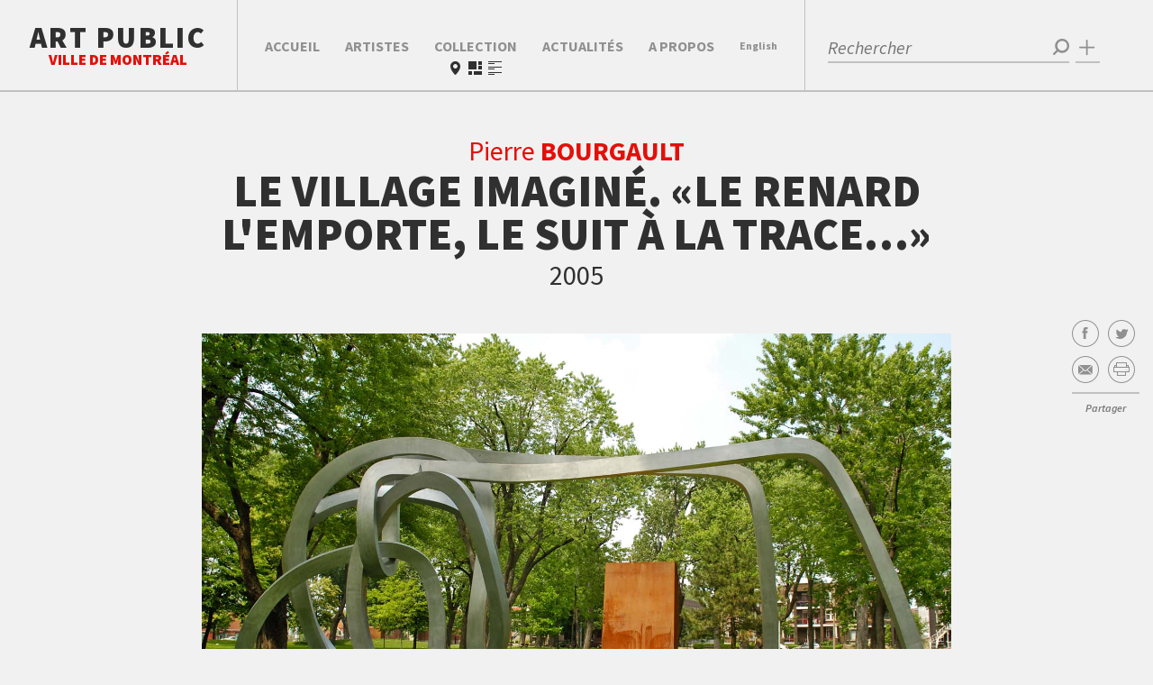

--- FILE ---
content_type: text/html; charset=UTF-8
request_url: https://artpublic.ville.montreal.qc.ca/oeuvre/le-village-imagine-le-renard-lemporte-le-suit-a-la-trace/
body_size: 45742
content:
<!DOCTYPE html>
<html class="no-js">
    <head><meta name='robots' content='max-image-preview:large' />
<link rel="alternate" hreflang="fr-fr" href="https://artpublic.ville.montreal.qc.ca/" />
<link rel="alternate" hreflang="en-us" href="https://artpublic.ville.montreal.qc.ca/en/" />
<link rel="alternate" hreflang="x-default" href="https://artpublic.ville.montreal.qc.ca/" />

<!-- Google Tag Manager for WordPress by gtm4wp.com -->
<script data-cfasync="false" data-pagespeed-no-defer>
	var gtm4wp_datalayer_name = "dataLayer";
	var dataLayer = dataLayer || [];
</script>
<!-- End Google Tag Manager for WordPress by gtm4wp.com --><style id='wp-img-auto-sizes-contain-inline-css' type='text/css'>
img:is([sizes=auto i],[sizes^="auto," i]){contain-intrinsic-size:3000px 1500px}
/*# sourceURL=wp-img-auto-sizes-contain-inline-css */
</style>
<style id='wp-emoji-styles-inline-css' type='text/css'>

	img.wp-smiley, img.emoji {
		display: inline !important;
		border: none !important;
		box-shadow: none !important;
		height: 1em !important;
		width: 1em !important;
		margin: 0 0.07em !important;
		vertical-align: -0.1em !important;
		background: none !important;
		padding: 0 !important;
	}
/*# sourceURL=wp-emoji-styles-inline-css */
</style>
<link rel='stylesheet' id='wp-block-library-css' href='https://artpublic.ville.montreal.qc.ca/wp-includes/css/dist/block-library/style.min.css?ver=6.9' type='text/css' media='all' />
<style id='global-styles-inline-css' type='text/css'>
:root{--wp--preset--aspect-ratio--square: 1;--wp--preset--aspect-ratio--4-3: 4/3;--wp--preset--aspect-ratio--3-4: 3/4;--wp--preset--aspect-ratio--3-2: 3/2;--wp--preset--aspect-ratio--2-3: 2/3;--wp--preset--aspect-ratio--16-9: 16/9;--wp--preset--aspect-ratio--9-16: 9/16;--wp--preset--color--black: #000000;--wp--preset--color--cyan-bluish-gray: #abb8c3;--wp--preset--color--white: #ffffff;--wp--preset--color--pale-pink: #f78da7;--wp--preset--color--vivid-red: #cf2e2e;--wp--preset--color--luminous-vivid-orange: #ff6900;--wp--preset--color--luminous-vivid-amber: #fcb900;--wp--preset--color--light-green-cyan: #7bdcb5;--wp--preset--color--vivid-green-cyan: #00d084;--wp--preset--color--pale-cyan-blue: #8ed1fc;--wp--preset--color--vivid-cyan-blue: #0693e3;--wp--preset--color--vivid-purple: #9b51e0;--wp--preset--gradient--vivid-cyan-blue-to-vivid-purple: linear-gradient(135deg,rgb(6,147,227) 0%,rgb(155,81,224) 100%);--wp--preset--gradient--light-green-cyan-to-vivid-green-cyan: linear-gradient(135deg,rgb(122,220,180) 0%,rgb(0,208,130) 100%);--wp--preset--gradient--luminous-vivid-amber-to-luminous-vivid-orange: linear-gradient(135deg,rgb(252,185,0) 0%,rgb(255,105,0) 100%);--wp--preset--gradient--luminous-vivid-orange-to-vivid-red: linear-gradient(135deg,rgb(255,105,0) 0%,rgb(207,46,46) 100%);--wp--preset--gradient--very-light-gray-to-cyan-bluish-gray: linear-gradient(135deg,rgb(238,238,238) 0%,rgb(169,184,195) 100%);--wp--preset--gradient--cool-to-warm-spectrum: linear-gradient(135deg,rgb(74,234,220) 0%,rgb(151,120,209) 20%,rgb(207,42,186) 40%,rgb(238,44,130) 60%,rgb(251,105,98) 80%,rgb(254,248,76) 100%);--wp--preset--gradient--blush-light-purple: linear-gradient(135deg,rgb(255,206,236) 0%,rgb(152,150,240) 100%);--wp--preset--gradient--blush-bordeaux: linear-gradient(135deg,rgb(254,205,165) 0%,rgb(254,45,45) 50%,rgb(107,0,62) 100%);--wp--preset--gradient--luminous-dusk: linear-gradient(135deg,rgb(255,203,112) 0%,rgb(199,81,192) 50%,rgb(65,88,208) 100%);--wp--preset--gradient--pale-ocean: linear-gradient(135deg,rgb(255,245,203) 0%,rgb(182,227,212) 50%,rgb(51,167,181) 100%);--wp--preset--gradient--electric-grass: linear-gradient(135deg,rgb(202,248,128) 0%,rgb(113,206,126) 100%);--wp--preset--gradient--midnight: linear-gradient(135deg,rgb(2,3,129) 0%,rgb(40,116,252) 100%);--wp--preset--font-size--small: 13px;--wp--preset--font-size--medium: 20px;--wp--preset--font-size--large: 36px;--wp--preset--font-size--x-large: 42px;--wp--preset--spacing--20: 0.44rem;--wp--preset--spacing--30: 0.67rem;--wp--preset--spacing--40: 1rem;--wp--preset--spacing--50: 1.5rem;--wp--preset--spacing--60: 2.25rem;--wp--preset--spacing--70: 3.38rem;--wp--preset--spacing--80: 5.06rem;--wp--preset--shadow--natural: 6px 6px 9px rgba(0, 0, 0, 0.2);--wp--preset--shadow--deep: 12px 12px 50px rgba(0, 0, 0, 0.4);--wp--preset--shadow--sharp: 6px 6px 0px rgba(0, 0, 0, 0.2);--wp--preset--shadow--outlined: 6px 6px 0px -3px rgb(255, 255, 255), 6px 6px rgb(0, 0, 0);--wp--preset--shadow--crisp: 6px 6px 0px rgb(0, 0, 0);}:where(.is-layout-flex){gap: 0.5em;}:where(.is-layout-grid){gap: 0.5em;}body .is-layout-flex{display: flex;}.is-layout-flex{flex-wrap: wrap;align-items: center;}.is-layout-flex > :is(*, div){margin: 0;}body .is-layout-grid{display: grid;}.is-layout-grid > :is(*, div){margin: 0;}:where(.wp-block-columns.is-layout-flex){gap: 2em;}:where(.wp-block-columns.is-layout-grid){gap: 2em;}:where(.wp-block-post-template.is-layout-flex){gap: 1.25em;}:where(.wp-block-post-template.is-layout-grid){gap: 1.25em;}.has-black-color{color: var(--wp--preset--color--black) !important;}.has-cyan-bluish-gray-color{color: var(--wp--preset--color--cyan-bluish-gray) !important;}.has-white-color{color: var(--wp--preset--color--white) !important;}.has-pale-pink-color{color: var(--wp--preset--color--pale-pink) !important;}.has-vivid-red-color{color: var(--wp--preset--color--vivid-red) !important;}.has-luminous-vivid-orange-color{color: var(--wp--preset--color--luminous-vivid-orange) !important;}.has-luminous-vivid-amber-color{color: var(--wp--preset--color--luminous-vivid-amber) !important;}.has-light-green-cyan-color{color: var(--wp--preset--color--light-green-cyan) !important;}.has-vivid-green-cyan-color{color: var(--wp--preset--color--vivid-green-cyan) !important;}.has-pale-cyan-blue-color{color: var(--wp--preset--color--pale-cyan-blue) !important;}.has-vivid-cyan-blue-color{color: var(--wp--preset--color--vivid-cyan-blue) !important;}.has-vivid-purple-color{color: var(--wp--preset--color--vivid-purple) !important;}.has-black-background-color{background-color: var(--wp--preset--color--black) !important;}.has-cyan-bluish-gray-background-color{background-color: var(--wp--preset--color--cyan-bluish-gray) !important;}.has-white-background-color{background-color: var(--wp--preset--color--white) !important;}.has-pale-pink-background-color{background-color: var(--wp--preset--color--pale-pink) !important;}.has-vivid-red-background-color{background-color: var(--wp--preset--color--vivid-red) !important;}.has-luminous-vivid-orange-background-color{background-color: var(--wp--preset--color--luminous-vivid-orange) !important;}.has-luminous-vivid-amber-background-color{background-color: var(--wp--preset--color--luminous-vivid-amber) !important;}.has-light-green-cyan-background-color{background-color: var(--wp--preset--color--light-green-cyan) !important;}.has-vivid-green-cyan-background-color{background-color: var(--wp--preset--color--vivid-green-cyan) !important;}.has-pale-cyan-blue-background-color{background-color: var(--wp--preset--color--pale-cyan-blue) !important;}.has-vivid-cyan-blue-background-color{background-color: var(--wp--preset--color--vivid-cyan-blue) !important;}.has-vivid-purple-background-color{background-color: var(--wp--preset--color--vivid-purple) !important;}.has-black-border-color{border-color: var(--wp--preset--color--black) !important;}.has-cyan-bluish-gray-border-color{border-color: var(--wp--preset--color--cyan-bluish-gray) !important;}.has-white-border-color{border-color: var(--wp--preset--color--white) !important;}.has-pale-pink-border-color{border-color: var(--wp--preset--color--pale-pink) !important;}.has-vivid-red-border-color{border-color: var(--wp--preset--color--vivid-red) !important;}.has-luminous-vivid-orange-border-color{border-color: var(--wp--preset--color--luminous-vivid-orange) !important;}.has-luminous-vivid-amber-border-color{border-color: var(--wp--preset--color--luminous-vivid-amber) !important;}.has-light-green-cyan-border-color{border-color: var(--wp--preset--color--light-green-cyan) !important;}.has-vivid-green-cyan-border-color{border-color: var(--wp--preset--color--vivid-green-cyan) !important;}.has-pale-cyan-blue-border-color{border-color: var(--wp--preset--color--pale-cyan-blue) !important;}.has-vivid-cyan-blue-border-color{border-color: var(--wp--preset--color--vivid-cyan-blue) !important;}.has-vivid-purple-border-color{border-color: var(--wp--preset--color--vivid-purple) !important;}.has-vivid-cyan-blue-to-vivid-purple-gradient-background{background: var(--wp--preset--gradient--vivid-cyan-blue-to-vivid-purple) !important;}.has-light-green-cyan-to-vivid-green-cyan-gradient-background{background: var(--wp--preset--gradient--light-green-cyan-to-vivid-green-cyan) !important;}.has-luminous-vivid-amber-to-luminous-vivid-orange-gradient-background{background: var(--wp--preset--gradient--luminous-vivid-amber-to-luminous-vivid-orange) !important;}.has-luminous-vivid-orange-to-vivid-red-gradient-background{background: var(--wp--preset--gradient--luminous-vivid-orange-to-vivid-red) !important;}.has-very-light-gray-to-cyan-bluish-gray-gradient-background{background: var(--wp--preset--gradient--very-light-gray-to-cyan-bluish-gray) !important;}.has-cool-to-warm-spectrum-gradient-background{background: var(--wp--preset--gradient--cool-to-warm-spectrum) !important;}.has-blush-light-purple-gradient-background{background: var(--wp--preset--gradient--blush-light-purple) !important;}.has-blush-bordeaux-gradient-background{background: var(--wp--preset--gradient--blush-bordeaux) !important;}.has-luminous-dusk-gradient-background{background: var(--wp--preset--gradient--luminous-dusk) !important;}.has-pale-ocean-gradient-background{background: var(--wp--preset--gradient--pale-ocean) !important;}.has-electric-grass-gradient-background{background: var(--wp--preset--gradient--electric-grass) !important;}.has-midnight-gradient-background{background: var(--wp--preset--gradient--midnight) !important;}.has-small-font-size{font-size: var(--wp--preset--font-size--small) !important;}.has-medium-font-size{font-size: var(--wp--preset--font-size--medium) !important;}.has-large-font-size{font-size: var(--wp--preset--font-size--large) !important;}.has-x-large-font-size{font-size: var(--wp--preset--font-size--x-large) !important;}
/*# sourceURL=global-styles-inline-css */
</style>

<style id='classic-theme-styles-inline-css' type='text/css'>
/*! This file is auto-generated */
.wp-block-button__link{color:#fff;background-color:#32373c;border-radius:9999px;box-shadow:none;text-decoration:none;padding:calc(.667em + 2px) calc(1.333em + 2px);font-size:1.125em}.wp-block-file__button{background:#32373c;color:#fff;text-decoration:none}
/*# sourceURL=/wp-includes/css/classic-themes.min.css */
</style>
<link rel='stylesheet' id='wpml-legacy-dropdown-0-css' href='https://artpublic.ville.montreal.qc.ca/wp-content/plugins/sitepress-multilingual-cms/templates/language-switchers/legacy-dropdown/style.min.css?ver=1' type='text/css' media='all' />
<style id='wpml-legacy-dropdown-0-inline-css' type='text/css'>
.wpml-ls-statics-shortcode_actions, .wpml-ls-statics-shortcode_actions .wpml-ls-sub-menu, .wpml-ls-statics-shortcode_actions a {border-color:#cdcdcd;}.wpml-ls-statics-shortcode_actions a, .wpml-ls-statics-shortcode_actions .wpml-ls-sub-menu a, .wpml-ls-statics-shortcode_actions .wpml-ls-sub-menu a:link, .wpml-ls-statics-shortcode_actions li:not(.wpml-ls-current-language) .wpml-ls-link, .wpml-ls-statics-shortcode_actions li:not(.wpml-ls-current-language) .wpml-ls-link:link {color:#444444;background-color:#ffffff;}.wpml-ls-statics-shortcode_actions .wpml-ls-sub-menu a:hover,.wpml-ls-statics-shortcode_actions .wpml-ls-sub-menu a:focus, .wpml-ls-statics-shortcode_actions .wpml-ls-sub-menu a:link:hover, .wpml-ls-statics-shortcode_actions .wpml-ls-sub-menu a:link:focus {color:#000000;background-color:#eeeeee;}.wpml-ls-statics-shortcode_actions .wpml-ls-current-language > a {color:#444444;background-color:#ffffff;}.wpml-ls-statics-shortcode_actions .wpml-ls-current-language:hover>a, .wpml-ls-statics-shortcode_actions .wpml-ls-current-language>a:focus {color:#000000;background-color:#eeeeee;}
/*# sourceURL=wpml-legacy-dropdown-0-inline-css */
</style>
<link rel='stylesheet' id='default-style-css' href='https://artpublic.ville.montreal.qc.ca/wp-content/themes/artpublic_v2/style.css?ver=1.1766058313' type='text/css' media='all' />
<script type="text/javascript" src="https://artpublic.ville.montreal.qc.ca/wp-content/plugins/sitepress-multilingual-cms/templates/language-switchers/legacy-dropdown/script.min.js?ver=1" id="wpml-legacy-dropdown-0-js"></script>
<script type="text/javascript" src="https://artpublic.ville.montreal.qc.ca/wp-content/uploads/front/json/apDataGenerated_2026-01-20_16-59-30.js?ver=6.9" id="data-js"></script>
<link rel="https://api.w.org/" href="https://artpublic.ville.montreal.qc.ca/wp-json/" /><link rel="EditURI" type="application/rsd+xml" title="RSD" href="https://artpublic.ville.montreal.qc.ca/xmlrpc.php?rsd" />
<meta name="generator" content="WPML ver:4.8.6 stt:1,4;" />

<!-- Google Tag Manager for WordPress by gtm4wp.com -->
<!-- GTM Container placement set to automatic -->
<script data-cfasync="false" data-pagespeed-no-defer type="text/javascript">
	var dataLayer_content = {"pagePostType":"bloghome"};
	dataLayer.push( dataLayer_content );
</script>
<script data-cfasync="false" data-pagespeed-no-defer type="text/javascript">
(function(w,d,s,l,i){w[l]=w[l]||[];w[l].push({'gtm.start':
new Date().getTime(),event:'gtm.js'});var f=d.getElementsByTagName(s)[0],
j=d.createElement(s),dl=l!='dataLayer'?'&l='+l:'';j.async=true;j.src=
'//www.googletagmanager.com/gtm.js?id='+i+dl;f.parentNode.insertBefore(j,f);
})(window,document,'script','dataLayer','GTM-M9J4BJT');
</script>
<!-- End Google Tag Manager for WordPress by gtm4wp.com --><script>var rptools=1;var debug_user=0;var display_debug=0;</script><script type="text/javascript">var ajaxurl = "https://artpublic.ville.montreal.qc.ca/wp-admin/admin-ajax.php"</script><meta name="viewport" content="user-scalable=no, initial-scale=1.0, maximum-scale=1.0, width=device-width"><link href='//fonts.googleapis.com/css?family=Source+Sans+Pro:200,300,400,600,700,900,200italic,300italic,400italic,600italic,700italic,900italic' rel='stylesheet' type='text/css'><script type="text/javascript">function mapLoaded(){return true;}</script><script type="text/javascript" src="//maps.googleapis.com/maps/api/js?key=AIzaSyDg-vqXNObrMQ9pSJq8xWtmwvgMDxLXnQc&callback=mapLoaded"></script><noscript><link href="https://artpublic.ville.montreal.qc.ca/icons.fallback.css" rel="stylesheet"></noscript><script>var apWebroot='https://artpublic.ville.montreal.qc.ca';var apThemeWebroot='https://artpublic.ville.montreal.qc.ca/wp-content/themes/artpublic_v2';var inProduction = 1;</script>    <meta charset="utf-8">
    <meta http-equiv="X-UA-Compatible" content="IE=edge,chrome=1">
    <title>Bureau d&#039;Art Public - Ville de Montréal | Le village imaginé. «Le renard l'emporte, le suit à la trace…»</title>
    <link rel="icon" type="image/x-icon" href="https://artpublic.ville.montreal.qc.ca/wp-content/themes/artpublic_v2/favicon-128.png" />
    <link rel="apple-touch-icon" sizes="128x128" href="https://artpublic.ville.montreal.qc.ca/wp-content/themes/artpublic_v2/apple-touch-icon--114x114.png ?>" />
    <meta name="viewport" content="user-scalable=no, initial-scale=1.0, maximum-scale=1.0, width=device-width">
    <!--[if IE ]>
        <script src="https://css3-mediaqueries-js.googlecode.com/svn/trunk/css3-mediaqueries.js"></script>
    <![endif]-->
    <meta property="og:title" content="Le village imaginé. «Le renard l'emporte, le suit à la trace…»" />
    <meta property="og:description" content="Situ&eacute; dans le parc Marguerite-Bourgeoys, Le Village imagin&eacute; &ndash; Ayarak Le Renard l&rsquo;emporte, le suit &agrave; la trace est compos&eacute; de cinq &eacute;l&eacute;ments d&eacute;ploy&eacute;s dans l&rsquo;ensemble du parc. Le n&oelig;ud de ficelle, dont l'enchev&ecirc;trement et la fluidit&eacute; des courbes rappellent le dessin, est r&eacute;alis&eacute; en aluminium. Sa forme &eacute;voque un Ayarak, jeu de ficelle d'origine inuite. Il constitue l'&eacute;l&eacute;ment central de l'&oelig;uvre autour duquel gravitent quatre maisons en acier intemp&eacute;rique ou corten qui s&rsquo;oxyde en surface en prenant une teinte orang&eacute;e. Diff&eacute;rentes les unes des autres, les quatre maisons sont dispos&eacute;es &agrave; intervalle r&eacute;gulier dans le parc. Ces formes polygonales ou irr&eacute;guli&egrave;res, massives et lourdes, pr&eacute;sentent un important contraste avec la ficelle, l&eacute;g&egrave;re et a&eacute;rienne. Un dialogue s'&eacute;tablit ainsi entre les mat&eacute;riaux et les formes. Implant&eacute; au centre du parc, le n&oelig;ud constitue une m&eacute;taphore du c&oelig;ur du village, tandis que les maisons font &eacute;cho &agrave; la diversit&eacute; culturelle du quartier. &Agrave; travers l&rsquo;habitat, un th&egrave;me r&eacute;current dans le travail de Bourgault, l&rsquo;&oelig;uvre repr&eacute;sente les d&eacute;buts difficiles de la colonie." />
    <meta property="og:image" content="https://artpublic.ville.montreal.qc.ca/wp-content/themes/artpublic_v2/images/img-fb-artpublic-mtl2015.png" />
    <meta property="og:url" content="https://artpublic.ville.montreal.qc.ca/oeuvre/le-village-imagine-le-renard-lemporte-le-suit-a-la-trace/" />
    <meta property="og:type" content="website" />
    <meta property="og:site_name" content="Bureau d&#039;Art Public &#8211; Ville de Montréal" />
</head>
    <body class="blog wp-theme-artpublic_v2 artpublic adapt jsonStored single-artwork query-off ap-no-toolbar">
        
<!-- GTM Container placement set to automatic -->
<!-- Google Tag Manager (noscript) -->
				<noscript><iframe src="https://www.googletagmanager.com/ns.html?id=GTM-M9J4BJT" height="0" width="0" style="display:none;visibility:hidden" aria-hidden="true"></iframe></noscript>
<!-- End Google Tag Manager (noscript) -->        <div id="master">
        <header>
    <div class="ap-header header-mobile mobile-block tablet-block">
        <nav class="hud blocks-container three-blocks">
            <div class="block left">
                <div class="valign">
                    <div class="valign-content">
                        <a class="icon-wrap for-menu js-open-overlay" href="#overlay-menu"><img class='ap-icon svg ap-icon-menu '  src='https://artpublic.ville.montreal.qc.ca/wp-content/themes/artpublic_v2/css/icons/Menu.svg'></a>
                        <a href="https://artpublic.ville.montreal.qc.ca" class="brand tablet-inline-block">
                            <h1>Art Public</h1>
                            <h2>Ville de Montréal</h2>
                        </a>
                    </div>
                </div>
            </div>
            <div class="block center">
                <div class="single-artwork-nav">
                    <div class="valign">
                        <div class="valign-content">
                                                 </div>
                    </div>
                </div>
                <div class="single-artwork-mobile-filters">
                    <div class="valign">
                        <div class="valign-content here"></div>
                    </div>
                </div>
            </div>
            <div class="block right">
                <div class="valign">
                    <div class="valign-content">
                        <a href="#overlay-social" class="icon-wrap icon-decoration share js-open-overlay"><img class='ap-icon svg ap-icon-blank light'  src='https://artpublic.ville.montreal.qc.ca/wp-content/themes/artpublic_v2/css/icons/Blank.svg'></a>
                        <a href="#overlay-filters" class="icon-wrap icon-decoration js-open-overlay"><img class='ap-icon svg ap-icon-plus light'  src='https://artpublic.ville.montreal.qc.ca/wp-content/themes/artpublic_v2/css/icons/Plus.svg'></a>
                        <a href="#overlay-search" class="icon-wrap icon-decoration js-open-overlay"><img class='ap-icon svg ap-icon-search light'  src='https://artpublic.ville.montreal.qc.ca/wp-content/themes/artpublic_v2/css/icons/Search.svg'></a>
                    </div>
                </div>
            </div>
        </nav>
    </div>
    <div class="ap-header header-desktop">
        <a href="https://artpublic.ville.montreal.qc.ca" class="brand header-block desktop-inline">
            <div class="brand-valign">
                <div class="brand-content">
                    <h1>Art Public</h1>
                    <h2>Ville de Montréal</h2>
                </div>
            </div>
        </a>
            <nav class="main-menu header-block">
                <div class="main-menu-valign tablet-block desktop-block"><ul id="menu-menu-principal" class=""><li id="menu-item-13" class="menu-item menu-item-type-custom menu-item-object-custom menu-item-13"><a href="/">Accueil</a></li>
<li id="menu-item-75" class="menu-item menu-item-type-post_type menu-item-object-page menu-item-75"><a href="https://artpublic.ville.montreal.qc.ca/artistes/">Artistes</a></li>
<li id="menu-item-28" class="collection menu-item menu-item-type-custom menu-item-object-custom menu-item-28"><a href="/collection/">Collection</a></li>
<li id="menu-item-19" class="menu-item menu-item-type-post_type menu-item-object-page current_page_parent menu-item-19"><a href="https://artpublic.ville.montreal.qc.ca/actualites/">Actualités</a></li>
<li id="menu-item-14" class="menu-item menu-item-type-post_type menu-item-object-page menu-item-14"><a href="https://artpublic.ville.montreal.qc.ca/a-propos/">A propos</a></li>
<li id="menu-item-40" class="lang-switch menu-item menu-item-type-custom menu-item-object-custom menu-item-40"><a href="http://x">English</a></li>
</ul></div>            </nav>
            <div id="overlay-search" class="search overlay-search header-block">
    <div class="valign">
        <div class="valign-content">
            <form class="ap-header-input appended" id="ap-simple-search">
                <input id="ap-search-input" type="text" name='ap-search' placeholder="Rechercher" /><span class="ap-header-submit"><img class='ap-icon svg ap-icon-search '  src='https://artpublic.ville.montreal.qc.ca/wp-content/themes/artpublic_v2/css/icons/Search.svg'></span>
            </form>
            <a href="#overlay-filters" class="js-open-overlay search-button desktop-block"><span>Recherche avancée</span><img class='ap-icon svg ap-icon-plus '  src='https://artpublic.ville.montreal.qc.ca/wp-content/themes/artpublic_v2/css/icons/Plus.svg'></a>
            <div class="js-close-overlay overlay-button close-button"><img class='ap-icon svg ap-icon-close light'  src='https://artpublic.ville.montreal.qc.ca/wp-content/themes/artpublic_v2/css/icons/Close.svg'></div>
        </div>
    </div>
</div>    </div>
    <div class="ap-header ap-header-overlay overlay-filters overlay  " data-label="Recherche avancée" id="overlay-filters" data-default-string="">
    <div class="filter-hud mobile">
            </div>
    <div class="overlay-header desktop-block">
        <div class="filter-hud desktop">
                    </div>
        <div class="query-reset overlay-button close"><img class='ap-icon svg ap-icon-close light'  src='https://artpublic.ville.montreal.qc.ca/wp-content/themes/artpublic_v2/css/icons/Close.svg'></div>
    </div>
    <ul class="ap-tabs-nav no-ajax">
                    <li class=""><a href="#tab-category">Catégorie</a></li>
                    <li class=""><a href="#tab-parcours">Parcours</a></li>
                    <li class=""><a href="#tab-date">Date</a></li>
                    <li class=""><a href="#tab-arr">Arrondissement</a></li>
            </ul>
    <div class="ap-tabs-wrapper">
        <div id="tab-category" class="ap-tab">
            <div class="ap-select main-cat">
                <div class="ap-select-head">Beaux-arts</div><img class='ap-icon svg ap-icon-down '  src='https://artpublic.ville.montreal.qc.ca/wp-content/themes/artpublic_v2/css/icons/Down.svg'>                <select name="main-cat" id="select-main-cat">
                                        <option selected value="beaux-arts" data-locale="fr" data-children='[{"artwork_found":1,"id":2,"slug":"sculpture","title":{"fr":"Sculpture","en":"Sculpture"},"parent":1,"color":"#c0392b"},{"artwork_found":2,"id":3,"slug":"installation","title":{"fr":"Installation","en":"Installation"},"parent":1,"color":"#3498db"},{"artwork_found":11,"id":4,"slug":"techniques-mixtes","title":{"fr":"Techniques mixtes","en":"Mixed Media"},"parent":1,"color":false},{"artwork_found":12,"id":5,"slug":"peinture","title":{"fr":"Peinture","en":"Painting"},"parent":1,"color":"#e67e22"},{"artwork_found":14,"id":6,"slug":"photographie","title":{"fr":"Photographie","en":"Photography"},"parent":1,"color":"#9b59b6"},{"artwork_found":246,"id":13,"slug":"multimedia","title":{"fr":"Multim\u00e9dia","en":"Multimedia Work"},"parent":1,"color":"#1abc9c"}]'>Beaux-arts</option>
                                    <option  value="arts-decoratifs" data-locale="fr" data-children='[{"artwork_found":54,"id":8,"slug":"ceramique","title":{"fr":"C\u00e9ramique","en":"Ceramics"},"parent":7,"color":false},{"artwork_found":58,"id":9,"slug":"vitrail","title":{"fr":"Vitrail","en":"Stained Glass"},"parent":7,"color":false},{"artwork_found":154,"id":10,"slug":"verre","title":{"fr":"Verre","en":"Glass"},"parent":7,"color":false},{"artwork_found":177,"id":11,"slug":"bois-menuiserie-dart","title":{"fr":"Bois\/menuiserie d\u0027art","en":"Wood\/Woodcraft"},"parent":7,"color":false},{"artwork_found":228,"id":12,"slug":"mobilier","title":{"fr":"Mobilier","en":"Furnishings"},"parent":7,"color":false},{"artwork_found":264,"id":14,"slug":"design-industriel","title":{"fr":"Design industriel","en":"Industrial Design"},"parent":7,"color":false},{"artwork_found":268,"id":15,"slug":"metiers-divers","title":{"fr":"M\u00e9tiers divers","en":"Various Crafts"},"parent":7,"color":false},{"artwork_found":269,"id":16,"slug":"emaux","title":{"fr":"\u00c9maux","en":"Enamels"},"parent":7,"color":false}]'>Arts décoratifs</option>
                                </select>
            </div>
            <div class="ap-select sub-cat" data-all="Toutes">
                <div class="ap-select-head" data-default-text="Choisir une sous-catégorie">Choisir une sous-catégorie<img class='ap-icon svg ap-icon-down '  src='https://artpublic.ville.montreal.qc.ca/wp-content/themes/artpublic_v2/css/icons/Down.svg'></div>
                <select name="sub-cat">
                    <option value="all">Toutes</option>
                                            <option  value="sculpture">Sculpture</option>
                                            <option  value="installation">Installation</option>
                                            <option  value="techniques-mixtes">Techniques mixtes</option>
                                            <option  value="peinture">Peinture</option>
                                            <option  value="photographie">Photographie</option>
                                            <option  value="multimedia">Multimédia</option>
                                    </select>
            </div>
        </div>
                <div id="tab-parcours" class="ap-tab">
                        <ul class="ap-hero-list">
                                <li style="width:25%">
                    <a data-params='{"action":"filterUp", "query":"Parc René-Lévesque"}' href="https://artpublic.ville.montreal.qc.ca/parcours/parc-rene-levesque/">
                        <div class="valign" style="background-color:#9f1f63;">
                            <div class="valign-content"><span style="padding:0 5px;">Parc René-Lévesque</span></div>
                        </div>
                    </a>
                </li>
                                <li style="width:25%">
                    <a data-params='{"action":"filterUp", "query":"Vieux-Montréal"}' href="https://artpublic.ville.montreal.qc.ca/parcours/vieux-montreal/">
                        <div class="valign" style="background-color:#0f76bc;">
                            <div class="valign-content"><span style="padding:0 5px;">Vieux-Montréal</span></div>
                        </div>
                    </a>
                </li>
                                <li style="width:25%">
                    <a data-params='{"action":"filterUp", "query":"Parc du Mont-Royal"}' href="https://artpublic.ville.montreal.qc.ca/parcours/parc-du-mont-royal/">
                        <div class="valign" style="background-color:#dd9933;">
                            <div class="valign-content"><span style="padding:0 5px;">Parc du Mont-Royal</span></div>
                        </div>
                    </a>
                </li>
                                <li style="width:25%">
                    <a data-params='{"action":"filterUp", "query":"Parc Jean-Drapeau"}' href="https://artpublic.ville.montreal.qc.ca/parcours/parc-jean-drapeau/">
                        <div class="valign" style="background-color:#197b30;">
                            <div class="valign-content"><span style="padding:0 5px;">Parc Jean-Drapeau</span></div>
                        </div>
                    </a>
                </li>
                            </ul>
        </div>
                <div id="tab-arr" class="ap-tab filter-content">
            <div class="montreal-arr-map">
                <svg version="1.1" id="Calque_1" xmlns="http://www.w3.org/2000/svg" xmlns:xlink="http://www.w3.org/1999/xlink" x="0px" y="0px"
     viewBox="0 0 760 400" enable-background="new 0 0 760 400" xml:space="preserve">
    <g id="Montréal">
        <path class="arr" id="lile-bizard-sainte-genevieve" fill="#7D7D7D" d="M154.405,107.704c0.241-0.594,0.45-1.105,0.816-1.105
            c0.077,0,0.164,0.021,0.258,0.062c0.309,0.135,0.388,0.637,0.479,1.219c0.122,0.771,0.26,1.645,0.977,2.125
            c0.522,0.351,1.19,0.135,1.836-0.594c0.683-0.77,1.217-1.975,1.145-2.579c-0.054-0.444-0.574-0.642-1.125-0.851
            c-0.541-0.205-1.1-0.417-1.276-0.853c-0.107-0.266-0.065-0.597,0.13-1.011c0.139-0.294,0.406-0.443,0.795-0.443
            c0.906,0,2.201,0.779,2.959,1.512c0.746,0.721,1.897,1.087,3.421,1.087c0.465,0,0.962-0.035,1.479-0.104
            c0.826-0.11,2.047-0.458,3.46-0.861c1.314-0.375,2.804-0.799,4.186-1.084c2.613-0.539,2.806-0.885,3.447-2.035
            c0.067-0.121,0.14-0.252,0.222-0.393c0.491-0.851,1.836-2.829,3.72-2.829c0.103,0,0.207,0.006,0.312,0.019
            c2.156,0.254,2.868-2.378,3.546-4.915c0.217-0.811,0.421-1.576,0.67-2.239c0.972-2.596,2.115-3.655,3.943-3.655
            c0.178,0,0.368,0.01,0.562,0.031c0.209,0.022,0.395,0.033,0.567,0.033h0c1.372,0,1.764-0.68,2.546-2.034
            c0.282-0.488,0.632-1.095,1.102-1.79c0.84-1.242,2.844-1.792,4.612-2.277c1.602-0.44,2.985-0.82,3.339-1.632
            c0.143-0.328,0.104-0.708-0.116-1.13c-0.63-1.208-0.433-1.98-0.075-3.381l0.103-0.404c0.335-1.339-0.244-2.536-1.122-4.347
            c-0.268-0.552-0.57-1.178-0.883-1.881c-1.301-2.927-1.086-3.3-0.372-4.536c0.758-1.314-2.133-3.293-6.985-6.396
            c-4.681-2.994-7.323-5.044-9.747-7.563c-1.287-1.338-2.731-2.045-4.177-2.045c-1.135,0-2.219,0.43-3.137,1.244
            c-0.492,0.437-0.879,0.649-1.181,0.649c-0.389,0-0.654-0.359-0.989-0.813c-0.221-0.299-0.471-0.638-0.803-0.93
            c-0.972-0.854-3.055-1.762-5.002-1.762c-0.772,0-1.475,0.141-2.086,0.419c-0.589,0.268-0.985,0.388-1.283,0.388
            c-0.521,0-0.763-0.375-1.245-1.121c-0.344-0.532-0.771-1.194-1.479-1.993c-0.537-0.605-0.969-0.9-1.32-0.9
            c-0.556,0-0.755,0.672-0.932,1.264c-0.108,0.365-0.231,0.778-0.39,0.778c-0.016,0-0.035-0.004-0.055-0.012
            c-0.109-0.041-0.218-0.061-0.324-0.061c-0.818,0-1.492,1.149-2.836,3.771c-1.373,2.679-2.513,3.247-5.188,4.08
            c-0.551,0.171-1.057,0.255-1.546,0.255c-0.65,0-1.206-0.141-1.851-0.304c-0.858-0.218-1.85-0.47-3.295-0.43
            c-3.312,0.083-4.687,1.47-6.352,4.354c-0.939,1.627-2.008,2.452-3.176,2.452c-0.478,0-0.964-0.141-1.444-0.418
            c-2.108-1.217-4.792-1.86-7.76-1.86c-0.249,0-0.502,0.004-0.762,0.013c-2.685,0.094-5.388,2.367-7.361,4.026
            c-1.145,0.962-2.133,1.793-2.653,1.794c-0.041,0-0.078-0.005-0.111-0.016c-0.188-0.061-0.438-0.138-0.733-0.229
            c-1.703-0.523-5.247-1.613-6.303-2.606c-0.84-0.791-1.236-0.724-2.32-0.438c-0.54,0.143-1.279,0.337-2.376,0.482
            c-3.047,0.405-5.21,2.074-5.431,2.25c-0.251,0.088-2.347,0.888-3.643,3.322c-0.402,0.756-1.011,1.656-1.655,2.609
            c-1.516,2.245-3.083,4.565-2.193,5.426c0.524,0.507,0.387,1.486,0.11,2.171c-0.275,0.682-0.65,1.051-0.863,1.051
            c-0.031-0.005-0.121,0-0.212-0.174c-0.426-0.818-0.971-1.653-1.785-1.653c-0.382,0-0.79,0.19-1.214,0.567
            c-0.322,0.286-0.85,0.666-1.409,1.067c-1.585,1.141-3.383,2.435-3.277,3.371c0.033,0.293,0.246,0.524,0.631,0.687
            c1.012,0.427,2.33,0.709,3.725,1.007c1.6,0.342,3.254,0.696,4.379,1.285c0.27,0.141,0.522,0.276,0.76,0.403
            c1.314,0.703,2.183,1.167,3.108,1.167c0.242,0,0.479-0.032,0.724-0.098c0.389-0.104,0.839-0.21,1.233-0.21
            c0.507,0,1.115,0.151,1.319,1.332c0.076,0.442,0.558,0.512,1.025,0.579c0.516,0.075,1.05,0.152,1.249,0.642
            c0.194,0.477,0.827,0.688,1.497,0.912c0.936,0.313,1.904,0.636,1.866,1.667c-0.007,0.202-0.017,0.409-0.026,0.619
            c-0.079,1.777-0.169,3.792,0.783,4.557l0.053,0.042c0.941,0.755,1.062,0.852,0.709,2.576c-0.365,1.781-0.376,4.373,0.155,5.176
            c0.099,0.149,0.211,0.226,0.335,0.226c0.189,0,0.336-0.176,0.478-0.345c0.104-0.125,0.233-0.279,0.328-0.279
            c0.075,0,0.171,0.105,0.271,0.296c0.214,0.412,0.315,0.723,0.413,1.024c0.169,0.524,0.316,0.977,0.985,1.731
            c0.182,0.205,0.352,0.382,0.501,0.538c0.353,0.368,0.608,0.634,0.576,0.818c-0.025,0.143-0.226,0.302-0.632,0.503
            c-0.246,0.121-0.481,0.227-0.697,0.323c-0.65,0.29-1.119,0.5-1.189,0.849c-0.038,0.187,0.046,0.385,0.255,0.606
            c0.204,0.217,0.51,0.322,0.937,0.322c0.483,0,1.037-0.133,1.573-0.261c0.437-0.104,0.85-0.203,1.138-0.203c0.022,0,0.043,0,0.05,0
            c0.364,0.066,0.712,0.107,1.048,0.146c1.036,0.121,2.015,0.235,3.566,1.047c1.686,0.882,2.166,2.265,2.674,3.729
            c0.108,0.312,0.217,0.625,0.338,0.935c0.216,0.554,0.555,0.824,1.033,0.824c0.428,0,0.93-0.208,1.512-0.45
            c0.659-0.273,1.406-0.583,2.241-0.677c0.742-0.083,1.115-0.24,1.211-0.51c0.124-0.348-0.25-0.728-0.724-1.209
            c-0.264-0.268-0.536-0.544-0.742-0.837c-0.145-0.205-0.182-0.391-0.115-0.57c0.187-0.494,1.143-0.834,1.554-0.94
            c0.559,0.315,6.316,3.571,8.056,4.651c0.489,0.304,0.955,0.451,1.424,0.451c0.877,0,1.717-0.498,2.878-1.187
            c1.385-0.821,3.282-1.945,6.246-2.771c5.106-1.423,8.748-2.221,10.253-2.246c0.974-0.016,1.479-0.645,1.826-1.34L154.405,107.704z"
            />
        <g class="arr" id="montreal-nord">
            <path id="p-Montréal-Nord_1_" fill="#7D7D7D" d="M460.284,91.93c0.269,0,0.645-0.084,1.149-0.256
                c0.991-0.337,3.155-1.489,3.588-2.396c0.087-0.183,0.104-0.353,0.048-0.503c-0.075-0.205-0.262-0.449-0.722-0.449
                c-1.051,0-2.973,1.293-4.021,2.175c-0.119,0.131-0.703,0.808-0.532,1.194C459.864,91.851,460.028,91.93,460.284,91.93z"/>
            <path id="p-Montréal-Nord" fill="#7D7D7D" d="M543.396,83.893l-0.643-4.035l-5.804-32.473c-1.658,0.841-3.774,1.47-6.339,1.851
                c-6.905,1.027-11.816,2.764-14.596,5.165l-0.493,0.427c-2.899,2.51-7.753,6.711-11.649,8.818
                c-4.227,2.285-7.251,4.813-8.988,7.516c-2.114,3.29-6.781,6.386-8.161,7.257c-0.796,0.502-1.752,1.063-2.764,1.657
                c-2.492,1.464-5.317,3.123-6.389,4.308c-1.338,1.481-4.971,4.728-7.048,4.728c-0.13,0-0.253-0.013-0.365-0.039
                c-0.374-0.086-0.757-0.129-1.137-0.129c-1.811,0-3.404,0.967-4.155,2.513c-0.626,1.013-1.508,1.839-2.451,2.346l0.119-0.017
                l0.011,0.014l0.015-0.012l9.78,12.367l6.08,7.669l6.868-3.579l0.606,1.129l0.342-0.189l5.274-2.93l-1.767-3.644l-0.178-0.364
                l28.081-14.614l15.7-7.215l2.264,6.725l1.409-0.535l0.207-2.261l2.279-0.906l-0.003-0.005L543.396,83.893z"/>
        </g>
        <path class="arr" id="pierrefonds-roxboro" fill="#7D7D7D" d="M292.766,133.903c-3.396-1.797-4.06-1.853-5.832-2.004
            c-0.161-0.014-0.332-0.028-0.515-0.045c-0.389-0.035-0.783-0.043-1.164-0.051c-1.793-0.036-3.647-0.072-5.884-2.954
            c-2.168-2.791-3.426-3.526-5.71-4.861c-0.629-0.368-1.342-0.784-2.17-1.301c-1.406-0.877-3.138-1.749-4.813-2.591
            c-2.878-1.447-5.596-2.813-6.417-4.055c-0.227-0.344-0.432-0.622-0.613-0.867c-0.861-1.169-1.065-1.447,0.09-3.946
            c1.463-3.165,1.307-4.533-0.668-5.856c-0.452-0.302-0.846-0.533-1.194-0.736c-1.147-0.67-1.723-1.007-2.142-2.571
            c-0.478-1.784-3.104-2.621-5.021-3.232c-0.418-0.133-0.814-0.259-1.134-0.379c-0.508-0.19-1.039-0.515-1.553-0.83
            c-0.847-0.518-1.722-1.054-2.579-1.054c-0.465,0-0.88,0.153-1.269,0.467c-0.612,0.495-1.696,1.071-2.902,1.201
            c-0.993,0.111-2.128-0.331-2.923-1.114c-0.332-0.327-0.515-0.507-0.699-1.054c-0.486-1.445-0.593-2.447-0.672-3.178
            c-0.104-0.97-0.167-1.555-0.957-2.175c-0.429-0.337-0.722-0.78-1.032-1.25c-0.648-0.982-1.383-2.095-3.606-2.813
            c-3.186-1.03-4.378-1.415-7.317-4.5c-1.836-1.928-5.047-3.274-7.808-3.274c-1.677,0-2.984,0.487-3.78,1.41
            c-2.922,3.388-4.5,3.721-7.642,4.385c-0.435,0.091-0.898,0.189-1.399,0.302c-4.177,0.942-6.075,1.81-9.086,5.092
            c-0.995,1.085-1.998,1.906-2.804,2.564c-1.111,0.909-1.914,1.565-1.962,2.309c-0.025,0.381,0.152,0.766,0.54,1.178
            c0.159,0.168,0.319,0.333,0.479,0.497c1.579,1.62,2.943,3.019,1.022,6.334c-1.198,2.068-6.791,5.291-10.622,6.581
            c-0.065,0.022-0.126,0.039-0.19,0.06l0.714,0.182l-1.009-0.09c-1.475,0.443-2.694,0.555-3.373,0.3
            c-3.183-1.199-4.106-1.433-5.627-1.615c-0.133-0.016-0.258-0.033-0.379-0.049c-0.313-0.043-0.609-0.083-0.916-0.083
            c-0.87,0-1.859,0.312-4.1,1.865c-1.846,1.279-2.728,2.804-3.312,3.812c-0.319,0.552-0.571,0.988-0.784,0.988
            c-0.036,0-0.074-0.012-0.117-0.037c-0.165-0.095-0.336-0.279-0.517-0.474c-0.332-0.358-0.739-0.772-1.325-0.93l-1.05,0.003
            c-0.575,0.147-1.219,0.504-1.95,1.086c-3.241,2.574-3.988,3.335-4.628,4.063c-0.09,0.103-0.208,0.26-0.355,0.459
            c-0.762,1.024-2.347,3.157-4.375,3.157c-0.324,0-0.651-0.055-0.973-0.163l-0.071-0.024c-0.13-0.048-0.267-0.105-0.406-0.176
            c-1.435-0.728-2.383-1.039-3.169-1.039c-0.526,0-0.962,0.135-1.468,0.291c-0.283,0.087-0.604,0.187-0.98,0.273
            c-0.745,0.172-1.169,0.391-1.479,0.551c-0.256,0.132-0.426,0.22-0.645,0.22c-0.234,0-0.532-0.1-0.996-0.334
            c-0.303-0.153-0.618-0.228-0.962-0.228c-0.519,0-1.021,0.174-1.463,0.328c-0.381,0.132-0.741,0.257-1.057,0.257
            c-0.223,0-0.402-0.061-0.561-0.188c-0.117-0.103-0.188-0.149-0.241-0.182c-0.105-0.068-0.148-0.096-0.564-0.725
            c-0.178-0.27-0.429-0.407-0.745-0.407c-0.528,0-1.202,0.37-2.057,0.837c-0.353,0.194-0.753,0.413-1.174,0.622
            c-0.375,0.185-0.776,0.275-1.229,0.275c-0.934,0-1.928-0.383-2.979-0.789c-0.704-0.271-1.432-0.552-2.166-0.722
            c-0.179-0.042-0.372-0.063-0.572-0.063c-1.157,0-2.453,0.681-3.596,1.281c-0.803,0.422-1.561,0.82-2.02,0.82
            c-0.135,0-0.237-0.035-0.31-0.105c-0.96-0.928-1.46-0.68-3.276,0.096c-0.427,0.182-0.863,0.274-1.297,0.274
            c-1.287,0-2.217-0.776-2.623-1.44c-0.658-1.08-2.239-1.996-3.733-2.171c-2.474-0.857-3.121-1.594-3.711-3.025
            c-0.423-1.024-0.972-1.545-1.667-2.205c-0.332-0.314-0.707-0.671-1.114-1.129c-0.728-0.821-0.428-2.305-0.138-3.74
            c0.186-0.917,0.361-1.784,0.283-2.494l-0.029-0.266c-0.177-1.589-0.214-1.92,0.769-2.569c0.589-0.389,0.883-0.846,0.826-1.286
            c-0.056-0.436-0.457-0.8-1.126-1.027c-0.204-0.069-0.319-0.154-0.353-0.259c-0.075-0.237,0.229-0.656,0.582-1.14
            c0.114-0.156,0.235-0.323,0.356-0.499c0.771-1.125,0.521-1.986-0.115-3.826c-0.415-1.199-0.297-1.776-0.172-2.387
            c0.062-0.307,0.127-0.624,0.121-1.02c-0.012-0.673-0.635-0.673-0.935-0.673c-0.136,0-0.285,0.007-0.444,0.014
            c-0.177,0.008-0.366,0.017-0.564,0.017c-0.474,0-1.094-0.043-1.683-0.384c-0.906-0.522-2.232-0.868-3.516-1.202
            c-1.031-0.269-2.097-0.546-2.9-0.908c-0.68-0.307-1.348-0.45-2.103-0.45c-1.17,0-2.451,0.343-4.225,0.818
            c-2.187,0.586-2.429,1.479-2.686,2.424c-0.084,0.309-0.17,0.629-0.329,0.951c-0.496,1.008-0.835,1.626-1.553,1.626
            c-0.24,0-0.516-0.068-0.846-0.207c-0.143-0.06-0.303-0.09-0.476-0.09c-0.772,0-1.717,0.589-2.631,1.159
            c-0.765,0.477-1.487,0.927-1.958,0.927c-0.096,0-0.175-0.019-0.243-0.058c-0.423-0.244-0.303-0.611-0.055-1.187
            c0.189-0.438,0.404-0.934-0.008-1.237c-0.192-0.141-0.356-0.207-0.516-0.207c-0.449,0-0.735,0.504-1.257,1.419l-0.225,0.394
            c-0.881,1.526-0.067,2.26,0.962,3.19l0.026,0.023c0.629,0.569,0.419,0.843-0.089,1.505c-0.231,0.301-0.518,0.675-0.77,1.164
            c-0.414,0.802-1.07,1.209-1.951,1.209c-0.68,0-1.34-0.239-1.775-0.44c-0.147-0.068-0.326-0.177-0.337-0.309
            c-0.022-0.259,0.531-0.639,0.976-0.944c0.56-0.385,1.043-0.717,1.029-1.078c-0.006-0.158-0.107-0.295-0.301-0.407
            c-0.175-0.101-0.36-0.152-0.549-0.152c-1.172,0-2.281,1.922-3.173,3.468l-0.072,0.124c-0.559,0.97,0.227,1.52,0.92,2.005
            c0.653,0.457,1.269,0.888,1.035,1.631c-0.63,2,1.567,3.268,2.289,3.685c0.597,0.345,0.677,1.34,0.761,2.395
            c0.073,0.917,0.149,1.866,0.546,2.614c0.446,0.839,0.346,1.072,0.095,1.478l-0.116,0.19c-0.104,0.17-0.224,0.368-0.376,0.606
            l0.099-0.154l0.107,0.148l0.304-0.221l2.313,3.178l2.579,18.406l0.32,0.042l2.249-1.259l8.509,0.81l15.149,0.993l0.262,3.133
            l3.16,0.739l-0.652,1.621l0.625,0.093l0.375-1.098l3.702,0.917l3.091,4.786l8.696-1.524l3.842-1.927l2.33-0.296l2.652,1.948
            l20.323-0.868l-0.025-1.539l20.615-6.832l-0.221-5.457l16.589-2.077l1.931-14.021l20.89-2.08l0.041-6.697l3.693-0.44l0.162,1.554
            l23.339-1.419l1.327,20.481l10.755-0.364l0.195,2.564l13.623-1.069l-0.545-5.345l8.116,10.1l-4.253,2.237l3.108,3.783l1.826-0.824
            l0.366,1.073l3.145,0.922l1.656,3.569l0.631-0.394l-0.584-1.92l3.206,0.868l-0.369-1.766l5.931-1.02l0.961,3.223l2.223-0.694
            l0.503,1.689l1.313-0.364l1.534,4.246l1.689-0.197l0.739,1.682l6.074-0.125l1.333-1.798l-0.536-2.862l-2.495-10.628
            c-0.013,0-0.024,0.001-0.037,0.001C296.864,135.358,295.233,135.207,292.766,133.903z"/>
        <path class="arr" id="saint-laurent" fill="#7D7D7D" d="M361.72,210.698l5.543-1.486l2.74-1.045l17.961-4.258l34.886-26.853
            c-0.018-0.021-0.041-0.048-0.06-0.07c-1.698-1.957-7.558-8.965-11.288-13.433c-0.031-0.037-0.062-0.074-0.092-0.11
            c-0.578-0.692-1.103-1.321-1.549-1.856c-0.86-1.031-1.435-1.722-1.543-1.851c-1.542-1.739-4.461-4.526-5.688-4.55
            c-1.126-0.021-2.449-0.336-4.125-0.733c-1.3-0.309-2.773-0.657-4.548-0.971c-0.989-0.364-1.983-0.604-2.225-0.53
            c-0.577,0.215-3.72,1.189-3.853,1.23l-0.226,0.069l-0.196-0.129c-0.001,0-2.988-1.955-3.503-2.286
            c-0.449-0.289-2.876-1.39-4.026-1.594c-0.947-0.168-13.021-0.886-19.273-1.243l-0.316-0.018l-0.119-0.293
            c-0.012-0.03-1.201-2.96-1.642-3.806c-0.236-0.452-0.471-0.835-0.637-1.092l-1.966,0.931l-1.6-3.569l-1.887,0.648l-2.002-4.692
            l-10.559,4.185l-2.037-5.58l-5.378,1.204l3.758,11.321h0l0,0l-10.785-0.659l-24.038-1.468l0.559,2.981l-1.884,2.543l-7.232,0.148
            l-0.71-1.616l-1.743,0.203l-1.488-4.12l-1.366,0.378l-0.493-1.658l-2.223,0.694l-0.997-3.344l-4.036,0.694l0.491,2.348
            l-3.035-0.822l0.282,0.926l-1.42,0.884l1.733,4.811l0.775,3.23l0.027-0.001l0.075,0.428l0.135,0.562l-0.036,0.002l1.282,7.349
            l-5.621,4.869l-1.1-0.551l-0.898,1.041l-10.78,1.371l3.59,11.876l-2.637,0.699l0.641,12.217l-0.822,0.639l5.602,18.031
            l48.168-15.449l6.786,23.041l6.021,17.82l4.69-5.651l5.156,15.663l20.293-22.702l0-0.001l0.692-0.768l0.026-0.029l-3.365-14.327
            L361.72,210.698z"/>
        <path class="arr" id="outremont" fill="#7D7D7D" d="M461.43,201.082l-2.921-4.769l-6.185,3.046l-11.735,6.826l5.897,10.86l-2.429,1.607
            l1.218,2.338l-1.612,0.839l1,1.938l-5.252,3.076l0.041,0.078l9.776-5.089l4.075,7.892l0.104,0.796l1.729,3.317l1.361-0.721
            l4.373,7.769l6.868-3.091c-0.46-1.539-0.853-3.313-0.439-3.884c0.355-0.49,0.636-0.878-0.037-1.788
            c-0.114-0.154-0.218-0.296-0.312-0.429c-0.658-0.933-0.835-1.43-0.593-2.39c0.061-0.239,0.147-0.482,0.234-0.722
            c0.247-0.683,0.332-1.003,0.111-1.206c-0.488-0.446-0.977-0.458-0.997-0.458l-0.193-0.962c0.443-0.184,2.701-1.089,3.69-0.705
            c0.261,0.099,0.674,0.334,1.245,0.66c1.18,0.672,3.638,2.065,4.53,1.812c0.152-0.044,0.29-0.086,0.415-0.126
            c0.004-0.001,0.007-0.002,0.011-0.004c0.364-0.117,0.621-0.217,0.799-0.295l-6.08-10.8L461.43,201.082z"/>
        <path class="arr" id="villeray-saint-michel-parc-extension" fill="#7D7D7D" d="M450.597,197.953l0.801-0.4l0.785,0.761
            l4.15-2.043l2.056-1.013c0.319-0.32,2.052-2.156,1.786-4.127c-0.118-0.872-1.505-2.277-2.352-2.958l-0.618-0.497l12.683-6.085
            l5.764-4.458l10.542-5.682l1.202,2.308l6.199-3.267l4.382-2.414l22.759-12.316l-0.46-0.705l0.081-0.045l-9.18-16.74l1.655-0.948
            c-1.717-3.229-12.537-23.588-13.18-24.823c-0.449-0.863-1.22-2.481-1.335-3.628c-0.064-0.643-0.514-1.049-0.878-1.202
            c-0.434-0.181-0.869-0.642-1.147-0.98l-3.854,2.208l-6.576,3.634l-0.372,0.206l-0.618-1.151l-6.359,3.313l-15.232,9.217
            l-2.359,1.938l15.107,27.218l-0.671,0.135c-0.366,0.074-9.027,1.806-11.886,0.899c-0.866-0.379-1.986-0.427-3.403-0.486
            c-0.708-0.03-1.479-0.062-2.31-0.139c-1.698-0.176-8.675,4.329-12.669,7.191l-14.854,11.617l17.089,22.172L450.597,197.953z"/>
        <!-- AH BON ???? -->
        <path class="arr" id="lachine" fill="#7D7D7D" d="M330.762,305.012c1.086,0.134,2.45,0.206,4.293,0.228
            c2.944,0.035,5.016-0.24,6.529-0.441c1.322-0.176,2.277-0.304,3.062-0.115c0.807,0.19,3.039-0.346,4.667-0.735
            c1.421-0.342,2.244-0.537,2.692-0.506c0.204,0.013,0.775,0.006,1.577-0.004c0.991-0.01,2.326-0.024,3.757-0.015
            c0.988,0.007,2.019,0.021,2.999,0.034c2.04,0.028,3.967,0.055,4.617-0.002c2.271-0.198,4.913-0.37,6.67-0.164l-4.289-7.892
            l-4.276-2.011l-14.579-23.936l-0.74,0.599l-0.629-0.777l0.161-0.13l-2.168,0.542l-2.904,2.364l-5.684-1.7l-10.282-12.062
            l13.417-5.282l-1.085-2.743l-0.037,0.042l-0.265-0.806l-0.109-0.276l0.013-0.015l-4.771-14.494l-4.679,5.64l-6.449-19.088
            l-27.802,8.084l-5.886,18.873l-1.811-1.128l-5.482,19.463l-0.361-0.102l-0.038,0.133c1.537,1.386,1.902,2.119,2.469,3.292
            c0.128,0.265,0.267,0.552,0.433,0.873c0.12,0.233,0.223,0.438,0.313,0.617c0.691,1.374,0.714,1.396,2.419,2.368
            c0.215,0.123,0.458,0.261,0.732,0.42c1.384,0.799,1.856,1.53,2.356,2.304c0.485,0.752,0.987,1.528,2.307,2.46
            c0.57,0.401,1.158,0.791,1.727,1.167c2.133,1.412,4.148,2.745,4.974,4.562c0.387,0.85,0.655,1.637,0.892,2.331
            c0.423,1.238,0.757,2.217,1.509,2.878c0.613,0.539,1.528,0.654,2.587,0.788c0.973,0.123,2.076,0.263,3.109,0.776
            c0.347,0.172,0.653,0.321,0.928,0.455c1.43,0.695,1.965,0.956,2.847,1.892c0.499,0.529,1.227,0.727,1.931,0.918
            c0.863,0.234,1.755,0.477,2.272,1.325c0.137,0.224,0.278,0.464,0.425,0.715c0.915,1.558,2.052,3.495,3.862,4.54
            c0.534,0.309,1.066,0.661,1.631,1.036c1.636,1.084,3.327,2.206,5.374,2.479c0.825,0.11,1.47,0.249,2.153,0.396
            c0.584,0.125,2.334-0.204,2.334-0.204L330.762,305.012z"/>
        <g class="arr" id="ahuntsic-cartierville">
            <path id="p-Ahuntsic-Cartierville_1_" fill="#7D7D7D" d="M306.992,135.207c0.713,0.267,1.304,0.396,1.808,0.396c0,0,0,0,0,0
                c1.264,0,1.722-0.835,2.084-1.691c0.123-0.292,0.393-0.712,0.679-1.157c0.646-1.004,1.377-2.143,1.079-2.757
                c-0.112-0.231-0.353-0.366-0.715-0.401c-0.158-0.015-0.326-0.023-0.501-0.023c-1.89,0-4.54,0.888-5.472,2.209l-0.058,0.082
                c-0.545,0.771-0.975,1.381-0.79,1.981C305.264,134.358,305.845,134.777,306.992,135.207z"/>
            <path id="p-Ahuntsic-Cartierville" fill="#7D7D7D" d="M460.047,94.349c-0.166-0.015-0.324-0.022-0.471-0.022
                c-1.545,0-2.237,0.818-3.753,2.612c-0.337,0.398-0.717,0.847-1.156,1.348c-1.606,1.829-2.938,3.367-4.153,4.865l-0.14-0.908
                c0.264-0.368,0.536-0.753,0.816-1.148c2.174-3.068,4.879-6.886,6.397-7.354c0.178-0.055,0.338-0.101,0.486-0.144
                c0.451-0.131,0.808-0.234,1.3-0.466c0.163-0.077,0.185-0.174,0.173-0.243c-0.015-0.087-0.059-0.353-2.121-0.585l-0.053-0.006
                l-0.041,0.034c-0.539,0.452-0.943,0.564-1.335,0.673c-0.595,0.165-1.157,0.321-1.996,1.584c-1.345,2.026-4.104,5.588-5.288,6.704
                c-0.881,0.831-1.803,2.37-1.756,3.408c0.016,0.34,0.134,0.599,0.352,0.77c0.087,0.069,0.205,0.076,0.344,0.008l0.224,1.192
                l-0.083,0.127c-0.643,1-1.058,1.812-1.392,2.464c-0.568,1.11-0.854,1.667-1.545,1.787c-0.519,0.089-1.01,0.809-1.633,1.718
                c-0.878,1.283-1.97,2.879-3.416,2.879H439.7c-2.192,0-6.631,0.319-9.354,1.518c-1.345,0.591-3.801,2.364-6.4,4.241
                c-2.469,1.782-5.021,3.624-6.626,4.441c-1.153,0.587-2.01,1.254-2.698,1.79c-0.883,0.687-1.521,1.183-2.276,1.183
                c-0.372,0-0.767-0.124-1.207-0.378c-0.989-0.571-1.451-0.575-1.941-0.58c-0.631-0.005-1.283-0.012-3.317-1.389
                c-0.824-0.558-1.808-0.829-3.006-0.829c-0.941,0-1.883,0.16-2.793,0.314c-0.81,0.137-1.573,0.267-2.249,0.267
                c-1.136,0-1.828-0.377-2.245-1.222c-1.15-2.326-3.149-3.91-5.355-4.248c-0.04-0.056-0.077-0.117-0.1-0.167
                c0.19,0.051,0.396,0.093,0.624,0.1c0.367,0.011,0.691,0.189,1.005,0.361c0.208,0.115,0.405,0.223,0.599,0.269
                c0.436,0.102,0.865-0.047,1.215-0.428c0.105-0.115,0.147-0.256,0.124-0.41c-0.051-0.331-0.389-0.634-0.688-0.807
                c-0.443-0.256-1.108-0.45-1.539-0.521c-0.33-0.055-1.427-0.17-2.016-0.232l-0.198-0.021c-0.465-0.06-1.049,0.326-1.262,0.798
                c-0.056,0.125-0.049,0.247,0.021,0.354c0.181,0.278,0.714,0.353,1.001,0.353c0.066,0,0.13-0.003,0.187-0.01
                c0.1-0.013,0.188,0.008,0.303,0.031c0.047,0.009,0.097,0.019,0.15,0.028c-0.018,0.052-0.063,0.135-0.119,0.214
                c-1.205-0.131-2.721-0.206-4.174-0.206c-1.176,0-2.878,0.049-4.312,0.284c-0.372,0.061-0.722,0.149-1.015,0.228
                c-0.526,0.141-1.121,0.352-1.87,0.663c-0.502,0.208-1.022,0.439-1.526,0.663c-1.658,0.737-3.373,1.499-4.613,1.504
                c-2.147,0.009-5.81,0.422-6.851,1.279c-0.465,0.382-0.642,0.757-0.771,1.03c-0.14,0.296-0.2,0.398-0.429,0.398
                c-0.065,0-0.142-0.009-0.232-0.028c-0.046-0.009-0.074-0.024-0.083-0.045c-0.056-0.123,0.162-0.505,0.353-0.842
                c0.341-0.601,0.766-1.35,0.556-1.949c-0.103-0.294-0.349-0.521-0.73-0.674c-0.323-0.13-0.626-0.271-0.919-0.407
                c-0.929-0.431-1.807-0.838-3.162-0.838c-0.975,0-2.118,0.214-3.495,0.654c-0.764,0.244-1.445,0.459-2.058,0.653
                c-2.937,0.927-4.277,1.35-5.584,2.076c-0.216,0.12-0.428,0.243-0.636,0.364c-0.945,0.551-1.839,1.07-2.824,1.07
                c-0.357,0-0.706-0.065-1.067-0.201c-0.519-0.194-0.913-0.444-1.261-0.665c-0.455-0.289-0.848-0.538-1.336-0.538
                c-0.416,0-0.865,0.181-1.415,0.569c-1.971,1.392-4.153,2.034-5.658,1.639c-0.515-0.136-0.979-0.202-1.418-0.202
                c-1.196,0-2.213,0.494-3.203,1.556c-1.236,1.326-8.574,5.894-10.919,5.895c-0.139,0-0.255-0.017-0.345-0.051
                c-1.014-0.379-2.25-0.606-3.307-0.606c-1.478,0-2.592,0.425-3.223,1.229c-0.453,0.577-0.694,1.095-0.889,1.512
                c-0.299,0.642-0.464,0.995-1.105,0.995c-0.196,0-0.431-0.032-0.72-0.098c-0.304-0.07-0.616-0.104-0.953-0.104
                c-0.438,0-0.839,0.058-1.193,0.11c-0.279,0.04-0.521,0.075-0.728,0.075c-0.44,0-0.708-0.145-0.772-0.885
                c-0.099-1.137-1.285-1.713-3.525-1.713c-0.693,0-1.387,0.052-1.975,0.104c-0.237,0.021-0.462,0.048-0.688,0.076
                c-0.205,0.025-0.418,0.048-0.639,0.069l0.068,0.042l2.334,9.741l33.634,2.055l-3.64-10.967l7.315-1.638l1.985,5.439l10.509-4.166
                l2.02,4.733l1.871-0.644l1.556,3.472l1.807-0.856l0.244,0.336c0.007,0.01,0.076,0.106,0.184,0.268
                c0.18,0.271,0.468,0.729,0.76,1.291c0.143,0.274,0.354,0.74,0.578,1.255c0.374,0.859,0.785,1.857,0.984,2.344
                c1.559,0.089,8.165,0.47,13.186,0.794c3.012,0.194,5.453,0.368,5.891,0.445c1.299,0.23,3.812,1.364,4.393,1.737
                c0.436,0.281,2.637,1.721,3.312,2.162c0.744-0.231,3.11-0.969,3.578-1.144c0.676-0.252,2.207,0.272,2.834,0.509
                c1.713,0.293,3.201,0.646,4.515,0.958c1.617,0.383,2.896,0.687,3.914,0.706c2.064,0.04,5.986,4.4,6.427,4.897
                c0.061,0.073,2.388,2.866,5.186,6.214c3.656,4.375,8.115,9.697,9.377,11.143l5.57-4.427l15.283-11.938
                c1.104-0.793,10.721-7.618,13.359-7.388c0.812,0.075,1.566,0.106,2.26,0.136c1.463,0.062,2.727,0.115,3.714,0.552
                c2.143,0.674,8.561-0.428,10.662-0.817l-14.845-26.746l3.063-2.508l14.818-8.981l-6.207-7.848L461.495,94.2
                C461.014,94.337,460.52,94.392,460.047,94.349z"/>
        </g>
        <path class="arr" id="cote-des-neiges-notre-dame-de-grace" fill="#7D7D7D" d="M456.106,234.457l-1.391,0.736l-2.287-4.455
            l-0.104-0.796l-3.521-6.76l-9.776,5.089l-0.941-1.811l5.254-3.078l-1.021-1.98l1.608-0.837l-1.171-2.248l2.415-1.6l-5.461-10.057
            l-4.146,2.064l-4.307-4.962l-2.131,1.235l-0.625-0.818l-4.194,3.431l-9.751,5.979l-6.671,3.558l-4.278-7.703
            c-0.417-0.134-1.407-0.456-1.932-0.667c-0.649-0.26-2.804-1.109-2.804-1.109l-0.123-0.048l-2.473-3.073
            c-0.109,0.104-0.238,0.255-0.359,0.474c-0.408,0.744-0.73,1.333-1.811,1.895c-0.735,0.383-1.541,0.275-2.038,0.143l-1.372,3.022
            l0.516,2.08l-2.229-0.921l3.144,10.26l-0.482,0.145c-3.663,1.098-13.307,4.002-13.926,4.256c-0.706,0.29-1.546,0.178-2.358,0.066
            c-0.246-0.032-0.492-0.066-0.731-0.087c-1.181-0.103-1.457-0.953-1.678-1.637l-0.102-0.303l-3.074-8.918l-8.375,9.764l-0.522,0.526
            l-0.102,0.113l1.054-0.549l1.297,3.338l5.422-0.358l5.151,9.567l2.527-1.229l3.084,5.651l0.388-0.209l5.966-9.596l10.355-5.538
            l1.021,2.96l-3.528,2.155l7.161,14.314l6.145,11.448l-1.304,0.678l0.943,1.973l-0.978-0.193c-0.241-0.047-5.921-1.173-7.192-1.747
            c-0.506-0.229-0.988-0.322-1.454-0.413c-0.613-0.119-1.247-0.242-1.892-0.656c-0.865-0.558-0.863-0.558-2.165-0.33
            c-0.506,0.089-1.146,0.307-1.822,0.536c-1.236,0.421-2.631,0.896-3.751,0.745c-1.1-0.15-2.193,0.16-3.354,0.485
            c-0.371,0.104-0.74,0.207-1.107,0.295c-0.28,0.067-0.528,0.136-0.767,0.213c-0.698,0.226-1.262,0.497-1.857,0.783
            c-0.268,0.129-0.541,0.261-0.835,0.392c-0.406,0.183-0.878,0.578-1.334,0.961c-0.807,0.679-1.646,1.386-2.54,1.316
            c-0.995-0.073-1.704,0.12-2.444,0.663c-0.168,0.124-0.426,0.329-0.738,0.576c-1.605,1.275-3.25,2.538-4.19,2.748
            c-0.879,0.196-3.216,0.623-4.331,0.825l0.158,0.396l-0.37,0.51l-0.024,0.894l-0.223,0.143c-0.024,0.015-0.111,0.066-0.223,0.124
            l0.541-0.122l0.22,0.977l-0.972,0.219l15.683,25.638l22.976-7.597l10.807,0.041l2.58,0.234l5.345-0.096l4.332-1.033l1.663,0.305
            l2.828-1.307l5.618-1.245l2.071-2.183l-2.869,0.114l-2.036-3.102l-2.331-4.385l-0.883,0.287l-5.905-11.338l3.543-1.844
            l-0.637-1.454l-2.33-4.115l3.318-1.729l-1.982-3.808l1.44-1.909l0.847-0.469l5.788-2.983l2.172,3.676l4.746-2.385l1.079,1.744
            l2.402-1.25l-0.017-0.045l0.385-0.146l0.15-0.078l0.013,0.016l11.901-4.511l5.197-0.442l-0.499-1.223L456.106,234.457z"/>
        <!-- AH BON ???? -->
        <path class="arr" id="anjou" fill="#7D7D7D" d="M594.494,71.032l-38.582,9.302l-7.429,0.405l-4.641-0.405l0.667,4.194l-3.515,1.396
            l22.566,35.671c0.056-0.027,0.119-0.044,0.182-0.058c0.017-0.004,0.027-0.015,0.044-0.017c0.012-0.002,0.024,0.001,0.036,0
            c0.037-0.005,0.074-0.009,0.111-0.009c0.022,0,0.044,0.008,0.065,0.009c0.041,0.003,0.081,0.008,0.122,0.017
            c0.05,0.011,0.099,0.029,0.148,0.048c0.036,0.014,0.072,0.027,0.107,0.047c0.055,0.03,0.11,0.069,0.164,0.11
            c0.029,0.022,0.059,0.039,0.088,0.064c0.083,0.072,0.165,0.154,0.245,0.252c0.648,0.785,13.257,18.092,15.338,20.95l1.636-0.92
            l3.073-2.359l-1.045-1.667l2.107-1.234l0.766,0.838l3.724-2.724l-0.377-0.577l0.277-0.287c0.483-0.5,0.947-1.1,0.992-1.284
            c-0.036-0.292-0.099-0.927,0.505-1.317c0.02-0.24-0.094-0.851-0.261-1.375l-0.204-0.641l1.72-0.027l0.949-0.609l2.994,3.407
            l0.733-0.301l-1.881-3.939l2.037-1.062l2.516,3.734l1.342,1.338c0.449-0.61,1.169-1.796,0.892-2.815
            c-0.446-1.636-2.594-5.128-2.615-5.163l-0.272-0.441l1.897-1.077l-0.108-0.359c0,0,0,0-0.001,0c-0.007,0-0.104-0.253,0.072-0.573
            c0.138-0.251,0.414-0.482,0.846-0.706c0.394-0.205,0.454-0.309,0.462-0.323c-0.005,0-0.024-0.107-0.257-0.37
            c-0.2-0.225-0.486-0.513-0.793-0.822c-0.702-0.707-1.429-1.438-1.7-1.959c-0.372-0.713-0.667-1.777-0.68-1.822l-0.018-0.124
            c-0.002-0.104,0.021-1.029,1.334-1.605c0.004-0.001,0.008-0.003,0.012-0.005c-0.1-0.087-0.202-0.192-0.271-0.326
            c-0.092-0.176-0.376-0.474-0.549-0.63l-0.437-0.393l2.269-1.826c0.055-0.052,0.122-0.106,0.198-0.16
            c0.439-0.311,1.205-0.6,1.99-0.273c0.171,0.071,0.342,0.161,0.511,0.298c0.536,0.433,1.966,1.558,3.215,2.538
            c0.75,0.588,1.434,1.124,1.822,1.428l1.494-1.357l-0.068-0.061l0.473-0.307l0.332-0.302l0.058,0.051l4.076-2.626l-20.35-39.163
            L594.494,71.032z"/>
        <path class="arr" id="mercier-hochelaga-maisonneuve" fill="#7D7D7D" d="M640.475,138.708l-0.249,0.281l-0.009-0.008l-0.007,0.008
            l-28.339-25.177l-2.19,1.989l-0.333-0.26c0,0-0.272-0.213-0.695-0.544c-1.271-0.995-3.909-3.065-4.685-3.69
            c-0.031-0.025-0.062-0.037-0.094-0.057c-0.053-0.034-0.106-0.073-0.158-0.095c-0.042-0.018-0.083-0.023-0.124-0.034
            c-0.041-0.011-0.082-0.027-0.122-0.032c-0.05-0.006-0.097-0.002-0.145,0c-0.029,0.001-0.058-0.002-0.086,0.002
            c-0.054,0.007-0.105,0.021-0.155,0.036c-0.017,0.005-0.036,0.008-0.053,0.013c-0.055,0.019-0.106,0.041-0.154,0.064
            c-0.008,0.004-0.018,0.007-0.026,0.012c-0.052,0.027-0.099,0.055-0.14,0.081c-0.001,0.001-0.003,0.002-0.004,0.002
            c-0.084,0.056-0.141,0.104-0.159,0.121l-1.407,1.133c0.135,0.153,0.271,0.329,0.359,0.497c0.009,0.009,0.08,0.067,0.127,0.105
            c0.186,0.153,0.498,0.408,0.441,0.818c-0.057,0.412-0.454,0.636-0.794,0.785c-0.355,0.156-0.529,0.325-0.625,0.46
            c-0.054,0.076-0.09,0.144-0.102,0.185c0.079,0.267,0.312,1.024,0.574,1.528c0.201,0.385,0.934,1.123,1.522,1.716
            c0.322,0.324,0.623,0.627,0.832,0.864c0.255,0.287,0.582,0.726,0.49,1.222c-0.092,0.498-0.548,0.795-0.982,1.021
            c-0.216,0.113-0.328,0.199-0.383,0.25l0.301,0.977l-1.693,0.961c0.611,1.025,2.073,3.558,2.461,4.982
            c0.537,1.97-1.365,4.075-1.447,4.163l-0.354,0.386l-2.167-2.178l-2.075-3.066l-0.39,0.203l1.922,4.022l-2.374,0.974l-2.896-3.297
            l-0.465,0.298l-0.684,0.011c0.045,0.19,0.077,0.359,0.098,0.512c0.021,0.152,0.031,0.287,0.032,0.406
            c0.008,0.714-0.294,0.872-0.422,0.938c-0.095,0.05-0.13,0.068-0.091,0.465c0.037,0.376-0.296,0.955-0.993,1.721l0.462,0.708
            l-5.212,3.812l-0.826-0.903l-0.52,0.304l0.98,1.565l-3.853,2.951l-2.46,1.411l-0.011-0.015l-0.007,0.004l-0.262-0.359
            c-0.148-0.205-14.885-20.451-15.557-21.266c-0.059-0.072-0.107-0.117-0.141-0.145c0,0,0,0,0,0l-0.164,3.169l-0.279,0.125
            c-0.005,0.002-0.701,0.328-1.273,1.119c-0.3,0.414-0.554,0.866-0.769,1.339c-0.966,2.132-1.138,4.721-1.121,6.448
            c0.01,0.96,0.077,1.654,0.099,1.856l1.153,2.903l-1.578,3.573l-2.11,0.224l0.027,3.277l-0.569-0.074
            c-0.186-0.024-1.135-0.167-1.639-0.601c-0.221-0.19-0.223-0.189-0.681-0.079c-0.433,0.106-0.889-0.041-1.205-0.185
            c-0.069-0.031-0.14-0.064-0.193-0.092l-0.53,0.115l11.752,22.874l-0.441,0.229c-1.091,0.568-2.898,1.877-4.646,3.144
            c-1.213,0.879-2.469,1.788-3.515,2.473c-2.016,1.321-7.812,10.657-9.874,14.144c-0.008,0.012-0.641,1.018-1.577,2.485l-2.105,3.295
            c-1.187,1.848-4.039,6.27-4.896,7.452c-0.373,0.514-0.895,1.09-1.549,1.712c-1.216,1.156-2.745,2.349-3.974,3.308
            c-0.417,0.325-0.805,0.627-1.138,0.896c-0.352,0.283-0.629,0.549-0.991,0.894c-0.303,0.29-0.663,0.634-1.166,1.085
            c4.762,3.566,7.991,6.013,8.813,6.888c0.038,0.041,0.07,0.078,0.099,0.111c0,0.001,0,0.001,0,0.001
            c0.001,0.001,0.002,0.002,0.003,0.004c0.001,0,0.001,0,0.001,0c0.002,0.004,0.001,0.005,0.004,0.005
            c0.001,0.002,0.002,0.003,0.003,0.005c1.548,1.939,1.723,3.327,1.893,4.67c0.058,0.453,0.112,0.882,0.22,1.332
            c0.06,0.247,0.086,0.668,0.086,1.192c0,1.437-0.195,3.652-0.448,5.228c-0.118,0.388,0.479,1.12,1.094,1.753
            c2.295-2.029,5.247-3.199,7.657-4.141c0.816-0.319,1.587-0.621,2.207-0.912l0.458-0.216c0.59-0.278,0.914-0.432,0.984-0.446
            c0.006,0.009,0.017,0.044,0.024,0.068c0.046,0.154,0.133,0.441,0.617,0.722c0.354,0.205,0.717,0.309,1.075,0.309
            c0.734,0,1.404-0.446,1.707-1.138c0.219-0.499-0.2-0.812-0.536-1.062c-0.37-0.275-0.59-0.46-0.458-0.763
            c0.156-0.355,0.336-0.405,0.507-0.405c0.307,0,0.763,0.195,1.395,0.466l0.354,0.15c0.65,0.274,1.271,0.419,1.797,0.419
            c0.751,0,1.276-0.284,1.52-0.822c0.254-0.564-0.308-0.905-0.803-1.206c-0.496-0.301-0.788-0.504-0.667-0.782
            c0.133-0.302,0.299-0.343,0.443-0.343c0.283,0,0.704,0.189,1.236,0.43c0.211,0.096,0.443,0.2,0.697,0.308
            c0.727,0.307,1.327,0.249,1.725-0.156c0.322-0.328,0.495-0.866,0.484-1.516c-0.017-0.95,7.567-4.989,12.59-7.243
            c1.31-0.588,2.696-1.281,3.804-1.901c2.45-1.373,2.376-1.654,2.349-1.761c-0.018-0.068-0.078-0.15-0.266-0.15
            c-0.184,0-0.499,0.071-0.963,0.218c-0.608,0.191-1.035,0.284-1.305,0.284c-0.098,0-0.224-0.013-0.272-0.074
            c-0.067-0.086-0.019-0.298,0.029-0.503c0.082-0.349,0.183-0.781-0.146-1.07c-0.103-0.09-0.236-0.136-0.398-0.136
            c-0.383,0-0.901,0.256-1.45,0.526c-0.606,0.299-1.293,0.638-1.83,0.638c-0.329,0-0.573-0.127-0.749-0.389
            c-0.052-0.078-0.065-0.172-0.04-0.287c0.122-0.555,1.145-1.75,5.325-4.299c2.44-1.488,4.828-2.744,5.282-2.981l0.285-0.147
            c2.1-1.091,2.969-1.542,2.529-3.184c-0.073-0.271-0.008-0.543,0.194-0.808c0.833-1.09,3.7-1.833,5.855-1.842
            c2.309-0.011,2.642-1.183,2.964-2.316c0.072-0.253,0.146-0.515,0.243-0.754c0.191-0.477,1.839-1.216,3.924-2.151
            c3.23-1.449,8.113-3.64,12.471-6.958c2.669-2.031,5.28-4.33,6.307-7.362c0.711-2.102,1.788-7.166,2.501-10.517
            c0.26-1.225,0.466-2.192,0.591-2.724c0.322-1.363,2.022-4.563,3.389-7.135c0.638-1.199,1.188-2.235,1.534-2.958
            c0.625-1.303,2.196-3.219,3.583-4.91c1.072-1.308,2.086-2.543,2.559-3.362c0.832-1.441,1.334-2.311,1.873-2.311
            c0.118,0,0.244,0.04,0.385,0.12c0.396,0.23,1.096-0.001,2.036-0.683c0.648-0.465,1.399-1.12,2.176-1.894L640.475,138.708z"/>
        <g class="arr" id="ville-marie">
            <path id="p-Ville-Marie_2_" fill="#7D7D7D" d="M544.693,238.984c-0.963,0-2.405,0.642-3.957,1.76
                c-1.844,1.328-6.416,5.372-7.498,6.86c-0.796,1.095-1.187,1.991-1.163,2.666c0.027,0.725-1.135,2.992-1.146,3.017
                c-0.466,0.933-1.15,2.195-1.943,3.658c-1.329,2.45-2.835,5.228-3.972,7.662c-1.973,4.222-2.045,9.642-0.144,10.739
                c0.256,0.147,0.525,0.223,0.801,0.223c1.288,0,2.596-1.606,4.109-3.466c0.525-0.646,1.069-1.315,1.646-1.958
                c1.501-1.672,2.889-4.096,4.23-6.439c0.964-1.684,1.875-3.273,2.79-4.534c2.043-2.81,2.88-4.816,2.487-5.966
                c-0.324-0.952-0.269-1.247,0.169-3.535l0.011-0.054c0.345-1.808-0.005-2.641-0.489-3.794c-0.154-0.367-0.329-0.783-0.495-1.271
                c-0.213-0.624-0.232-1.083-0.059-1.326c0.304-0.429,1.316-0.239,2.721,0.5c0.255,0.135,0.51,0.202,0.758,0.202
                c0.857,0,1.629-0.816,2.062-2.185c0.318-1.001,0.388-2.192-0.093-2.532C545.303,239.061,545.026,238.984,544.693,238.984z"/>
            <path id="p-Ville-Marie_1_" fill="#7D7D7D" d="M543.065,257.586c-0.24-0.096-0.457-0.143-0.663-0.143
                c-1.114,0-2.119,1.333-4.138,5.486c-1.86,3.829-4.22,6.627-5.629,8.298c-0.437,0.517-0.78,0.925-1.023,1.255
                c-1.042,1.417-3.643,4.553-3.678,4.598c-0.125,0.199-3.046,4.904-3.093,7.16c-0.045,2.144,0.136,3.18,0.269,3.937l0.019,0.095
                c-0.059,1.729,1.126,5.484,2.391,7.58c0.507,0.84,1.335,1.59,2.135,2.314c0.382,0.346,0.742,0.673,1.055,0.997l0.128,0.133
                l1.517-3.351l0.01-0.038c0.025-0.229,0.086-0.463,0.185-0.713c0.209-0.532,0.584-1.352,1.019-2.299
                c1.094-2.388,2.455-5.359,2.425-6.458c-0.027-0.957,0.09-1.594,0.226-2.332c0.076-0.414,0.154-0.842,0.218-1.374
                c0.17-1.428,0.839-4.172,1.904-6.824c1.027-2.563,3.969-13.521,3.988-13.606c0.065-0.125,1.595-3.084,1.158-4.266
                C543.404,257.816,543.262,257.666,543.065,257.586z"/>
            <path id="p-Ville-Marie" fill="#7D7D7D" d="M538.668,229.04c0.011-0.06,0.026-0.118,0.045-0.177
                c0.297-1.882,0.486-4.612,0.401-5.664c-0.01-0.122-0.023-0.221-0.041-0.294c-0.12-0.503-0.181-0.979-0.239-1.439
                c-0.159-1.261-0.31-2.451-1.682-4.172c-0.001,0-0.001-0.001-0.002-0.002c0,0-0.001-0.001-0.001-0.002
                c-0.531-0.658-4.419-3.566-8.179-6.378l-0.695-0.521l-21.847,23.312l-3.976,4.75l-6.688,5.972l-5.833,5.415l-5.521,3.896
                l-4.497-9.513l3.269-2.434l1.01-1.602l-6.088-12.782l-0.931,0.495c-0.076,0.058-0.202,0.138-0.401,0.234
                c-0.018,0.009-0.038,0.018-0.057,0.026c-0.052,0.025-0.108,0.05-0.171,0.076c-0.034,0.015-0.07,0.029-0.107,0.044
                c-0.058,0.023-0.12,0.048-0.185,0.073c-0.045,0.017-0.091,0.034-0.14,0.052c-0.074,0.027-0.155,0.054-0.239,0.082
                c-0.05,0.017-0.097,0.033-0.151,0.051c-0.142,0.046-0.294,0.093-0.463,0.142c-1.199,0.349-3.195-0.701-5.305-1.903
                c-0.472-0.27-0.918-0.523-1.105-0.596c-0.266-0.099-0.959,0.027-1.713,0.254c0.081,0.06,0.162,0.126,0.244,0.2
                c0.736,0.676,0.413,1.568,0.153,2.284c-0.075,0.207-0.152,0.417-0.204,0.625c-0.162,0.641-0.128,0.81,0.738,1.981
                c1.107,1.498,0.415,2.455,0.043,2.969c-0.012,0.036-0.016,0.096-0.016,0.167c0.003,0.21,0.055,0.566,0.142,1.001
                c0.006,0.03,0.011,0.058,0.017,0.089c0.017,0.083,0.038,0.174,0.058,0.261c0.021,0.093,0.04,0.183,0.063,0.279
                c0.007,0.031,0.016,0.064,0.024,0.096c0.122,0.5,0.27,1.036,0.425,1.53l0.133,0.423l-7.652,3.443l0.842,2.064l-6.482,0.552
                l-11.396,4.339c0.15,0.174,0.322,0.369,0.522,0.573c0.348,0.357,1.633,0.937,2.36,1.218l0.341,0.132l-0.023,0.383l0.046,0.005
                l-0.069,0.619l1.493,1.237l-0.965,0.706l2.599,4.566l1.307-0.349l1.3,1.709l9.652,12.903l-0.866,0.451l-0.032,1.311l12.916-3.925
                l3.35,5.603l15.114-7.559l0.211,0.484c0.007,0.016,0.023,0.053,0.048,0.11c0.367,0.841,2.573,5.92,2.873,7.12
                c0.295,1.18,0.054,2.987-0.201,4.9c-0.195,1.464-0.397,2.978-0.289,3.953c0.227,2.048,4.211,5.031,9.785,6.238
                c0.856-3.334,2.075-7.544,2.61-9.121c0.566-1.673,3.322-6.043,5.335-9.233c1.076-1.706,1.927-3.055,2.189-3.583
                c0.202-0.408,0.238-0.707,0.11-0.914c-0.106-0.171-0.314-0.258-0.617-0.258c-0.407,0-0.862,0.155-0.882,0.162l-0.037,0.013
                l-10.594,14.539l-0.717-0.414l2.399-4.363l0.059-0.107l-1.217-0.704l-6.733,9.764l-0.296-0.508l5.847-9.915l0.064-0.108
                l-3.035-1.754l1.69-2.798l4.292,1.382l0.096,0.03l1.295-2.242l-3.924-2.266l0.769-1.331l5.853,2.47l0.912-1.578l-4.463-2.121
                l0.472-0.816l3.978,1.386l0.704-1.222l-2.899-1.674l0.564-0.978l2.899,1.674l0.618-1.069l-2.338-1.35
                c0.783-0.622,4.579-3.628,6.623-5.07c1.236-0.873,2.409-2.52,3.543-4.112c0.229-0.321,0.456-0.64,0.68-0.947
                c0.81-1.109,1.483-1.944,2.139-2.414c0.494-0.353,1.124-0.979,1.925-1.914c0.067-0.078,1.653-1.915,2.062-2.523
                c0.211-0.271,0.418-0.539,0.62-0.801c0.943-1.223,1.759-2.278,2.28-2.74c0.661-0.587,2.145-2.222,3.861-4.115
                c1.806-1.991,3.829-4.219,5.44-5.834C539.126,230.77,538.539,229.693,538.668,229.04z"/>
        </g>
        <path class="arr" id="le-sud-ouest" fill="#7D7D7D" d="M505.507,292.109 M505.407,292.086c-6.24-1.377-10.18-4.68-10.447-7.079
            c-0.031-0.274-0.041-0.574-0.036-0.895c0.015-0.961,0.168-2.106,0.327-3.302c0.174-1.302,0.352-2.637,0.326-3.643
            c-0.009-0.335-0.041-0.634-0.103-0.883c-0.208-0.831-1.831-4.67-2.658-6.59l-15,7.5l-3.424-5.728l-12.466,3.794l0.048,1.657
            l0.015,0.4l-1.356,0.781l-2.965,0.378l-3.601,1.875l-1.229-2.36l-3.703,1.915l-10.688,2.851l-3.294,3.473l-1.692,0.331
            l-4.156,0.957l-2.971,1.385l-1.769-0.324l-4.287,1.011l-5.454,0.095l-2.591-0.234l-10.681-0.039l-22.516,7.472l0.569,0.936
            l2.445,3.998c4.572-1.422,8.726-2.671,10.134-2.695c0.505-0.009,1.729-0.187,3.145-0.394c3.24-0.472,7.678-1.115,10.127-0.797
            l0.734,0.119l0.211,0.675c2.411,0.368,7.02,0.561,10.656,0.561c2.224,0,3.929-0.069,4.799-0.193
            c2.543-0.364,9.552-1.373,12.766-1.245c0.681,0.026,1.432,0.085,2.226,0.146c1.271,0.099,2.71,0.21,4.153,0.21
            c2.175,0,3.97-0.26,5.484-0.793c3.983-1.403,10.695-5.268,13.222-6.723c1.517-0.873,2.988-1.296,4.412-1.703
            c1.221-0.351,2.482-0.713,3.739-1.355c0.7-0.358,1.321-0.712,1.869-1.024c1.363-0.776,2.349-1.338,3.387-1.338
            c0.166,0,0.334,0.015,0.5,0.044c0.365,0.064,0.732,0.098,1.09,0.098c1.408,0,2.48-0.494,2.801-1.289
            c0.081-0.203,0.151-0.412,0.219-0.613c0.209-0.621,0.39-1.157,0.772-1.157c0.068,0,0.146,0.017,0.229,0.048
            c0.378,0.142,0.416,0.423,0.446,0.869c0.022,0.332,0.048,0.708,0.342,0.966c0.105,0.094,0.229,0.141,0.363,0.141
            c0.259,0,0.52-0.172,0.772-0.339c0.312-0.206,0.624-0.404,0.832-0.22c0.153,0.135,0.451,0.197,0.938,0.197
            c1.187,0,3.189-0.386,4.387-0.615l0.441-0.084c0.522-0.099,1.279-0.112,2.02-0.112l1.128,0.004c0.846,0,1.718-0.017,2.395-0.135
            c0.135,0.504,0.252,1.289,0.055,1.553c-0.045,0.06-0.104,0.088-0.187,0.088c-0.103,0-0.295-0.046-0.621-0.268
            c-0.551-0.372-1.35-0.553-2.443-0.553c-1.326,0-2.865,0.268-4.223,0.504c-0.605,0.104-1.178,0.204-1.677,0.271
            c-1.543,0.205-7.752,1.88-12.741,3.226c-2.854,0.771-5.32,1.435-6.117,1.608c-2.075,0.451-10.442,4.065-13.79,6.772
            c-2.681,2.167-9.662,2.975-13.434,2.975c-0.874,0-1.607-0.042-2.12-0.12c-1.407-0.217-3.114-0.332-4.938-0.332
            c-1.391,0-2.8,0.065-4.074,0.189c-1.23,0.119-1.773,0.539-2.252,0.909c-0.401,0.311-0.719,0.556-1.365,0.556
            c-0.217,0-0.458-0.027-0.735-0.084c-1.711-0.351-9.097-0.641-15.439-0.77l3.726,7.16l-0.046,0.185
            c-0.161,0.639-1.579,6.266-1.876,7.025c-0.038,0.098-0.077,0.23-0.124,0.388c-0.318,1.067-0.981,3.289-3.531,4.044
            c-0.15,0.044-0.307,0.092-0.469,0.143c-2.437,0.765-6.14,2.206-6.818,2.471l-3.885,4.269l10.251,9.386l17.755-9.019l0.717,0.27
            l5.405-2.582l4.102-1.536l3.521-1.584c1.338-1.089,3.512-3.069,3.805-3.884c0.25-0.695,0.878-2.134,1.485-3.524
            c0.127-0.292,0.253-0.579,0.373-0.854c0.359-0.824,0.662-1.533,0.793-1.891c0.422-1.145,2.375-4.174,2.824-4.738
            c0.109-0.138,0.299-0.361,0.545-0.637l0.285-0.321l0.324,0.211c0.952-1.052,4.043-4.179,8.389-5.68l0.086-0.029l0.454,0.605
            l-0.19,0.041c-0.034,0.008-3.413,0.789-8.108,5.473l1.07,0.696l0.868-1.332l3.424,1.89l-0.699,1.185l2.769,1.74l5.054-7.528
            l0.575-0.604l-0.079-1.285l-0.259-2.194l0.923-0.32c0.021,0.026,0.065,0.062,0.124,0.103c0.138,0.093,0.36,0.205,0.577,0.283
            c0.064,0.023,0.13,0.048,0.19,0.062l0.006,0.001c1.585,0.37,2.787,1.369,3.383,2.182c0.054,0.074,0.193,0.278,0.4,0.586
            c1.449,2.158,6.22,9.411,8.412,12.747l0.792,1.178l0.546,0.749l-0.029,0.021l0.04,0.06l-0.683,0.469
            c0.057-0.004,0.112-0.019,0.161-0.036c0.036-0.012,0.074-0.024,0.099-0.025l0.226-0.008l-0.046-0.069
            c2.182-0.072,4.056-0.292,5.286-0.621c0.283-0.076,0.567-0.162,0.852-0.248c0.819-0.248,1.666-0.504,2.485-0.504
            c0.822,0,1.54,0.263,2.195,0.802c0.529,0.436,1.265,0.64,2.313,0.639c0.855,0,1.801-0.133,2.802-0.273
            c1.037-0.146,2.109-0.296,3.11-0.296c0.401,0,0.76,0.023,1.096,0.072c0.153,0.021,0.306,0.033,0.455,0.033
            c1.852,0,3.015-1.684,4.041-3.168c0.581-0.84,1.129-1.633,1.718-1.985c1.757-1.054,4.005-4.552,4.612-6.676
            c0.414-1.448,0.074-4.18-0.174-6.175c-0.117-0.94-0.219-1.753-0.208-2.175c0.01-0.416,0.304-1.666,0.598-2.845 M505.405,292.09
            c-0.005-0.001-0.01-0.002-0.015-0.003L505.405,292.09L505.405,292.09z"/>
        <path class="arr" id="le-plateau-mont-royal" fill="#7D7D7D" d="M527.402,209.726c-5.827-4.363-9.328-7.007-10.411-7.859l-3.307-2.329
            c-0.004-0.003-0.009-0.006-0.013-0.009l-0.98-0.59c-1.179-0.709-2.634-1.583-3.592-2.213c-0.042-0.028-0.084-0.056-0.125-0.083
            c-1.232-0.82-2.883-0.854-4.605-0.54c-1.681,0.316-3.445,0.971-5.021,1.555l-0.759,0.28c0,0-0.495,0.184-1.274,0.473
            c-2.195,0.815-6.61,2.454-8.601,3.196c-0.208,0.077-0.391,0.146-0.542,0.202c-2.29,0.81-4.097,1.395-5.532,1.793
            c-0.807,0.225-1.623,0.326-2.508,0.312c-0.492-0.007-0.995-0.052-1.506-0.134c-2.492-0.412-4.781-1.628-6.453-2.517
            c-0.654-0.348-1.228-0.652-1.665-0.83c-0.044-0.018-0.087-0.034-0.128-0.05c-1.106-0.404-4.726,0.249-7.726,0.806l8.19,14.547
            l6.248,11.077l1.466-0.779l6.775,14.222l-1.479,2.282l-2.687,1.999l3.64,7.698l4.496-3.17l5.788-5.379l6.645-5.927l3.952-4.729
            l21.764-23.257l-0.057-0.042L527.402,209.726z"/>
        <path class="arr" id="rosemont-la-petite-patrie" fill="#7D7D7D" d="M551.583,145.022l-0.941,0.15l-0.348-0.532l-1.174,0.611
            l-2.222-3.951l-2.538,1.321l-3.646,1.431l0.14,0.728l-14.195,7.827l-4.932,2.796l0.441,0.724l-9.319,5.014l-18.778,10.231
            l-6.447,3.397l-0.266,1.062l-1.581-3.02l-9.568,5.146l-0.368,0.315l-5.472,4.196l-11.327,5.434c0.76,0.699,1.974,1.973,2.125,3.092
            c0.292,2.147-1.189,4.028-1.839,4.736l2.794,4.539l0.108-0.02c3.492-0.648,7.105-1.318,8.497-0.805
            c0.01,0.003,0.021,0.007,0.03,0.011c0.509,0.191,1.147,0.53,1.884,0.921c1.614,0.855,3.825,2.027,6.154,2.412
            c0.496,0.08,0.975,0.121,1.438,0.125c0.731,0.007,1.461-0.088,2.14-0.276c1.403-0.39,3.246-0.988,5.479-1.778
            c0.14-0.052,0.306-0.114,0.495-0.185c2.388-0.89,8.313-3.089,9.634-3.579c0.165-0.062,0.259-0.096,0.264-0.098
            c-0.001,0,0.621-0.251,0.643-0.259c1.499-0.557,3.245-1.203,4.976-1.557c2.035-0.428,4.029-0.439,5.622,0.597
            c0.016,0.01,0.03,0.021,0.046,0.03c0.291,0.193,0.646,0.42,1.03,0.66c0.828,0.517,1.799,1.1,2.632,1.6l1.027,0.621
            c0.635,0.391,2.471,1.663,3.385,2.384c0.002,0.002,0.005,0.003,0.007,0.005l10.556,7.966l0.012-0.013l0.008,0.006
            c0.562-0.499,0.955-0.87,1.281-1.178c0.395-0.373,0.696-0.657,1.074-0.962c0.337-0.271,0.728-0.576,1.149-0.905
            c1.212-0.944,2.719-2.121,3.899-3.243c0.611-0.581,1.092-1.11,1.429-1.574c0.583-0.806,2.401-3.574,4.863-7.405l2.104-3.293
            c0.934-1.464,1.565-2.468,1.566-2.469c0.3-0.508,7.558-12.74,10.18-14.458c1.026-0.672,2.271-1.574,3.477-2.446
            c1.639-1.188,3.196-2.316,4.334-2.979l-11.619-22.557L551.583,145.022z"/>
        <path class="arr" id="saint-leonard" fill="#7D7D7D" d="M538.165,87.048l-0.207,2.271l-2.966,1.126l-2.24-6.656l-14.667,6.74l-27.194,14.154
            l1.458,2.984l0.567-0.195l3.654-2.093l0.263,0.373c0.241,0.342,0.708,0.878,0.992,0.997c0.619,0.259,1.38,0.944,1.488,2.025
            c0.07,0.705,0.529,1.926,1.227,3.266c0.693,1.331,13.276,25.004,13.403,25.243l0.228,0.428l-1.646,0.942l8.714,15.862l4.894-2.758
            l0.037-0.021l13.564-7.48l-0.159-0.831l4.372-1.712l3.348-1.746l2.222,3.951l1.119-0.582l0.488,0.747l0.957-0.152l0.515,0.825
            l1.027-0.218l0.22-0.048l0.177,0.115c0.203,0.131,0.598,0.302,0.803,0.253c0.556-0.136,0.961-0.235,1.569,0.292
            c0.109,0.094,0.321,0.179,0.546,0.244l-0.025-2.989l2.437-0.258l1.176-2.66l-1.055-2.696c-0.034-0.268-0.798-6.599,1.965-10.417
            c0.495-0.683,1.063-1.093,1.395-1.293l0.132-2.557L540.048,86.3L538.165,87.048z"/>
        <g class="arr" id="verdun">
            <path id="p-Verdun_1_" fill="#7D7D7D" d="M495.317,322.057c0.293-0.508,0.395-0.873,0.32-1.149
                c-0.075-0.277-0.306-0.409-0.529-0.536c-0.364-0.208-0.679-0.387-0.404-1.198c0.189-0.56,0.158-1.021-0.093-1.371
                c-0.361-0.503-1.159-0.759-2.373-0.759c-0.22,0-0.434,0.009-0.632,0.021c-0.43,0.028-0.792,0.091-1.144,0.151
                c-0.404,0.069-0.786,0.136-1.215,0.136c-0.471,0-0.941-0.08-1.482-0.25c-0.328-0.104-0.598-0.153-0.823-0.153
                c-0.61,0-0.838,0.375-1.079,0.772c-0.148,0.243-0.315,0.519-0.594,0.765c-0.815,0.724-2.486,1.27-4.703,1.536
                c-0.318,0.038-0.686,0.09-1.087,0.146c-1.296,0.183-2.908,0.409-4.368,0.409c-0.979,0-1.772-0.105-2.356-0.314
                c-0.427-0.153-0.888-0.231-1.367-0.231c-1.937,0-3.82,1.218-4.688,3.029c-0.324,0.676-0.802,1.416-1.309,2.199
                c-1.197,1.854-2.554,3.953-2.081,5.715c0.522,1.954,0.032,3.939-1.499,6.069c-1.111,1.545-2.846,5.229-2.024,7.15
                c0.74,1.733,3.171,3.487,6.387,3.487c0.137,0,0.274-0.003,0.414-0.01c2.808-0.134,6.107-2.813,9.019-5.178
                c0.54-0.439,1.071-0.87,1.588-1.276c1.09-0.857,2.022-1.822,2.924-2.756c1.831-1.894,3.561-3.683,6.157-3.995
                c4.003-0.482,8.288-1.65,9.157-2.021c0.468-0.2,0.344-0.683,0.188-1.293c-0.219-0.852-0.548-2.14,0.265-3.774
                c0.778-1.568,0.209-2.444-0.294-3.218C495.167,323.511,494.802,322.949,495.317,322.057z"/>
            <path id="p-Verdun" fill="#7D7D7D" d="M473.002,314.685l-0.619-0.942c-4.883-7.43-8.074-12.26-8.694-13.162
                c-0.041-0.06-0.071-0.103-0.089-0.128c-0.468-0.638-1.482-1.491-2.803-1.799c-0.003-0.001-0.006-0.002-0.009-0.002l-0.133-0.031
                l0.001-0.005c-0.104-0.031-0.219-0.072-0.335-0.12l0.137,1.159l0.108,1.752l-0.826,0.854l-5.539,8.266l-4.413-2.773l0.67-1.136
                l-1.709-0.944l-0.905,1.393l-2.043-1.33c-0.808,1.05-2.634,3.898-5.276,10.773c-0.443,1.155-3.493,4.15-4.513,4.71
                c-0.85,0.466-4.834,2.011-6.536,2.671l-0.571,0.223c-0.864,0.34-5.233,2.257-6.04,2.723c-0.498,0.287-6.377,3.177-11.563,5.727
                c-2.727,1.34-5.127,2.52-6.284,3.095l9.208,9.233l3.481,3.454l-0.441,0.443l0,0l0.052,0.051l0.069-0.02
                c0.229-0.063,0.452-0.145,0.668-0.222c0.444-0.16,0.904-0.326,1.442-0.36c2.854-0.186,7.874-2.074,8.432-3.462
                c0.38-0.949,1.299-1.515,2.458-1.515c0.433,0,0.887,0.079,1.35,0.235c0.171,0.058,0.351,0.088,0.532,0.088
                c0.896,0,1.786-0.693,2.728-1.427c0.97-0.756,1.974-1.538,3.06-1.633c1.446-0.126,3.643-1.139,5.581-2.033
                c1.324-0.611,2.576-1.188,3.438-1.419c1.009-0.271,2.624-1.556,4.334-2.916c2.027-1.613,4.124-3.281,5.444-3.483
                c2.687-0.408,3.476-1.656,3.833-3.404c0.192-0.942,0.845-1.819,1.671-2.931c0.761-1.022,1.623-2.182,2.429-3.764
                c1.785-3.507,4.085-5.325,6.443-5.01c0.65,0.084,1.614,0.114,2.3,0.114c0.053,0,0.103-0.001,0.154-0.001l-0.489-0.727
                L473.002,314.685z"/>
        </g>
        <g class="arr" id="lasalle">
            <path id="p-LaSalle_2_" fill="#7D7D7D" d="M324.927,306.838c-0.174,0-0.343-0.001-0.505-0.004
                c-4.12-0.067-8.562-2.277-10.184-3.847c-1.764-1.705-4.3-3.169-7.235-4.863c-1.433-0.827-2.444-2.085-3.257-3.096
                c-0.749-0.932-1.291-1.604-1.868-1.604c-0.09,0-0.179,0.018-0.264,0.051c-0.177,0.069-0.419,0.188-0.472,0.417
                c-0.073,0.321,0.247,0.666,0.776,1.237c0.449,0.484,1.008,1.087,1.552,1.91c1.34,2.031,4.828,4.349,9.245,7.283l1.333,0.887
                c4.389,2.927,5.796,3.129,7.576,3.385c0.289,0.042,0.587,0.085,0.91,0.142c1.475,0.26,3.325,1.084,4.407,2.353l2.3-4.408
                C327.486,306.783,326.026,306.838,324.927,306.838z"/>
            <path id="p-LaSalle_1_" fill="#7D7D7D" d="M405.741,299.938l-0.116-0.366l-0.224-0.004c-1.652-0.032-3.213-0.062-4.498-0.062
                l-0.373,0.001c-6.258,0.027-14.549,3.094-17.371,4.488c-1.802,0.892-4.416,1.403-7.171,1.403c-0.952,0-1.85-0.065-2.597-0.189
                c-0.404-0.067-1.038-0.1-1.939-0.1c-1.418,0-3.269,0.079-5.227,0.163c-2.003,0.086-4.075,0.175-5.697,0.175
                c-1.428,0-2.333-0.068-2.769-0.21c-0.516-0.166-1.062-0.247-1.673-0.247c-0.839,0-1.699,0.156-2.531,0.307
                c-0.684,0.124-1.391,0.252-2.096,0.297c-0.574,0.037-1.548,0.143-2.676,0.265c-2.45,0.265-5.805,0.628-8.101,0.628
                c-0.685,0-1.241-0.033-1.652-0.098c-0.469-0.074-1.098-0.11-1.924-0.11c-1.599,0-3.644,0.134-5.81,0.274
                c-0.262,0.017-0.525,0.034-0.787,0.051l-0.328,0.44l-2.388,4.578l-0.724-0.378c0.046,0.059,0.1,0.113,0.142,0.173l0.006,0.017
                c0.073,0.195,0.151,0.365,0.226,0.525c0.136,0.295,0.253,0.549,0.298,0.873c0.21,1.517,1.132,3.883,2.108,6.388
                c0.454,1.165,0.923,2.369,1.314,3.479c1.21,3.438,3.976,10.022,5.041,11.798c1.075,1.794,2.038,4.412,2.641,7.183
                c0.608,2.795,9.4,7.29,11.098,7.29c0.059,0,0.108-0.006,0.151-0.017c0.253-0.068,0.456-0.058,0.583,0.033l0.084,0.06l0.074-0.071
                c0.012-0.012,1.232-1.178,2.81-2.337c3.248-2.389,5.386-2.878,7.597-2.878c1.016,0,2.064,0.105,3.277,0.229
                c0.909,0.093,1.938,0.197,3.08,0.266c1.605,0.095,3.648-0.069,6.302-0.514c0.887-0.148,1.717-0.306,2.45-0.444
                c0.972-0.184,1.741-0.329,2.216-0.376c1.412-0.136,13.783-2.985,24.866-7.327l-11.178-10.25l4.712-5.179l0.108-0.042
                c0.195-0.077,4.814-1.896,7.479-2.686c2.029-0.601,2.567-2.403,2.856-3.371c0.057-0.188,0.104-0.347,0.15-0.465
                c0.224-0.574,1.326-4.881,1.791-6.722L405.741,299.938z"/>
            <path id="p-LaSalle" fill="#7D7D7D" d="M419.087,369.117c-1.27-0.608-2.562-0.697-3.701-0.774
                c-0.96-0.065-1.789-0.122-2.393-0.471c-0.721-0.415-1.448-0.59-2.152-0.759c-0.649-0.155-1.263-0.303-1.824-0.627
                c-0.301-0.174-0.633-0.44-0.983-0.724c-0.823-0.664-1.757-1.416-2.812-1.416c-0.297,0-0.592,0.062-0.876,0.183
                c-0.855,0.365-1.465,1.552-1.554,3.023c-0.094,1.573,0.432,2.929,1.341,3.454c0.784,0.452,1.463,0.611,2.12,0.766
                c0.935,0.22,1.818,0.427,2.93,1.464c1.097,1.021,2.724,1.632,4.352,1.632c1.072,0,2.071-0.269,2.811-0.757
                c0.705-0.466,1.486-0.525,2.088-0.525c0.245,0,0.483,0.012,0.707,0.022c0.202,0.009,0.393,0.019,0.567,0.019
                c0.538,0,1.051-0.079,1.168-0.65l0.018-0.087C421.135,371.711,421.438,370.243,419.087,369.117z"/>
            <path id="p-LaSalle_3_" fill="#7D7D7D" d="M420.345,367.08c-0.499-0.258-1.12-0.579-1.421-1.437
                c-0.559-1.584-4.286-2.27-6.063-2.27c-0.227,0-0.416,0.012-0.563,0.034c-0.312,0.047-0.835,0.054-1.306,0.054
                c-0.183,0-0.371-0.001-0.562-0.003c-0.196-0.001-0.395-0.002-0.59-0.002c-1.616,0-2.165,0.09-2.263,0.37
                c-0.068,0.198,0.143,0.363,0.212,0.418c1.188,0.932,3.562,2.277,4.827,2.073c0.62-0.095,1.356,0.235,2.23,0.623
                c0.814,0.36,1.737,0.769,2.76,0.916c0.808,0.116,1.472,0.355,2.006,0.547c0.423,0.153,0.758,0.273,1.012,0.273
                c0.312,0,0.49-0.178,0.544-0.545C421.251,367.548,420.811,367.32,420.345,367.08z"/>
            <path id="p-LaSalle_4_" fill="#7D7D7D" d="M404.052,336.203L404.052,336.203l-0.13-0.129l-0.141-0.14
                c-11.746,4.632-23.995,7.327-25.169,7.441c-0.48,0.047-1.239,0.19-2.2,0.373c-0.728,0.138-1.554,0.295-2.435,0.442
                c-2.691,0.451-4.768,0.619-6.406,0.52c-1.141-0.068-2.166-0.176-3.07-0.271c-1.182-0.125-2.203-0.231-3.199-0.231
                c-2.15,0-4.229,0.476-7.385,2.797c-1.549,1.139-3.05,2.548-3.064,2.562l-0.027,0.024l-0.009,0.036
                c-0.055,0.216-0.188,0.452-0.377,0.666c-0.054,0.061-0.075,0.139-0.059,0.22c0.088,0.448,1.403,1.121,3.915,2.371
                c2.63,1.308,5.903,2.936,6.858,4.212c0.932,1.245,2.012,1.29,3.263,1.343c1.206,0.051,2.573,0.107,4.103,1.326
                c1.353,1.078,2.783,1.224,4.003,1.224c0.524,0,1.064-0.032,1.586-0.062c0.534-0.031,1.086-0.063,1.632-0.063
                c1.295,0,2.283,0.186,3.205,0.603c1.026,0.463,2.052,0.688,3.136,0.688c1.472,0,2.76-0.417,3.896-0.785
                c0.554-0.18,1.077-0.35,1.549-0.443c1.024-0.202,2.887-1.419,4.857-2.708c2.065-1.351,4.2-2.746,5.561-3.11
                c0.98-0.263,2.201-0.813,3.494-1.396c1.969-0.888,4.005-1.806,5.4-1.806c0.217,0,0.413,0.022,0.585,0.068
                c0.15,0.039,0.306,0.059,0.465,0.059c1.055,0,2.13-0.879,3.078-1.654c0.933-0.762,1.809-1.454,2.361-1.132
                c0.282,0.163,0.595,0.242,0.957,0.242c0.585,0,1.242-0.207,2.002-0.446c0.16-0.051,0.34-0.103,0.512-0.155l-3.463-3.473
                L404.052,336.203z"/>
        </g>
        <g class="arr" id="riviere-des-prairies-pointe-aux-trembles">
            <path id="p-Rivière-des-Prairies_x2013_Pointe-aux-Trembles_6_" fill="#7D7D7D" d="M722.491,18.592
                c0.091,0.002,0.182,0.002,0.272,0.002h0.001c2.976,0,5.982-0.993,6.994-2.311c0.355-0.464,0.469-0.95,0.337-1.444
                c-0.237-0.886-1.268-0.988-2.021-0.988c-0.609,0-1.309,0.078-1.985,0.153c-0.665,0.074-1.352,0.15-1.938,0.15
                c-0.705,0-1.18-0.113-1.452-0.344c-0.766-0.649-1.484-0.992-2.076-0.992c-0.479,0-1.105,0.228-1.361,1.314
                c-0.253,1.068-0.449,2.415,0.279,3.356C720.086,18.191,721.078,18.562,722.491,18.592z"/>
            <path id="p-Rivière-des-Prairies_x2013_Pointe-aux-Trembles_5_" fill="#7D7D7D" d="M560.089,39.7
                c0.387,0.223,1.051,0.336,1.974,0.336c3.352,0,10.061-1.61,10.557-2.534c0.052-0.096,0.05-0.193-0.005-0.276
                c-0.482-0.73-0.351-1.411-0.245-1.958c0.089-0.459,0.165-0.855-0.146-1.128c-0.171-0.15-0.453-0.223-0.864-0.223
                c-1.449,0-4.183,0.921-5.816,1.471l-0.501,0.168c-0.219,0.073-5.357,1.795-5.511,3.301
                C559.499,39.184,559.686,39.467,560.089,39.7z"/>
            <path id="p-Rivière-des-Prairies_x2013_Pointe-aux-Trembles_4_" fill="#7D7D7D" d="M549.611,42.011
                c-0.097,0.22-0.139,0.56,0.207,0.935c0.665,0.723,1.227,1.059,1.768,1.059c0.544,0,0.98-0.34,1.443-0.7
                c0.174-0.135,0.354-0.274,0.543-0.4c0.371-0.245,0.898-0.434,1.408-0.617c1.065-0.383,2.168-0.779,1.913-1.732
                c-0.096-0.357-0.613-0.538-1.536-0.538C553.394,40.019,550.117,40.855,549.611,42.011z"/>
            <path id="p-Rivière-des-Prairies_x2013_Pointe-aux-Trembles_3_" fill="#7D7D7D" d="M546.877,42.293
                c0.643,0,1.666-0.675,3.04-2.007l0.083-0.08l-0.028-0.076c-0.246-0.667-0.547-1.119-0.918-1.381
                c-0.207-0.146-0.433-0.22-0.671-0.22c-0.751,0-1.428,0.713-1.812,1.381c-0.45,0.783-0.568,1.585-0.301,2.042
                C546.4,42.176,546.609,42.293,546.877,42.293z"/>
            <path id="p-Rivière-des-Prairies_x2013_Pointe-aux-Trembles_2_" fill="#7D7D7D" d="M696.956,94.227
                c-0.385,0-0.813,0.62-0.883,1.275c-0.077,0.728-0.759,1.9-1.307,2.842l-0.214,0.37c-0.6,1.043-1.454,2.206-2.045,2.99
                c-0.305,0.403-0.978,1.194-1.57,1.892c-0.744,0.875-1.474,1.756-1.777,2.284c-0.261,0.454-0.308,1.057-0.108,1.401
                c0.106,0.184,0.278,0.285,0.484,0.285c0.521,0,1.246-0.647,2.1-1.871l0.562-0.802c0.625-0.869,1.363-1.853,1.604-2.093
                c0.248-0.25,0.512-0.625,0.768-0.986c0.114-0.163,0.227-0.323,0.333-0.463c1.053-1.397,2.494-3.31,2.679-4.31
                c0.184-0.998-0.027-1.73-0.232-2.439C697.254,94.275,697.061,94.227,696.956,94.227z"/>
            <path id="p-Rivière-des-Prairies_x2013_Pointe-aux-Trembles_1_" fill="#7D7D7D" d="M537.88,46.887
                c0.696-0.4,0.834-0.572,1.19-0.872c0.236-0.196,0.402-0.363,0.549-0.511c0.12-0.122,0.225-0.227,0.345-0.326
                c0.129-0.106,0.233-0.203,0.323-0.286c0.235-0.218,0.405-0.376,0.688-0.376c0.392,0,0.965,0.3,2.496,1.103l0.396,0.208
                c0.566,0.296,1.35,0.446,2.328,0.446c2.713,0,6.575-1.148,9.679-2.071c1.511-0.45,2.938-0.874,4.013-1.102
                c1.998-0.424,5.487-1.348,8.565-2.162c3.647-0.965,5.904-1.557,6.31-1.557c0.128,0.007,0.229,0.01,0.328,0.01
                c0.839,0,1.481-0.225,2.37-0.536c0.717-0.25,1.608-0.562,2.896-0.86c0.994-0.23,2.506-0.658,4.106-1.111
                c3.068-0.869,6.547-1.854,7.803-1.854c0.143,0,0.255,0.013,0.343,0.038c0.459,0.13,1.012-0.15,1.667-0.502
                c0.78-0.42,1.753-0.944,3.035-0.944c0.178,0,0.36,0.01,0.541,0.031c0.257,0.029,0.568,0.043,0.924,0.043
                c3.198,0,9.275-1.132,11.142-1.93c2.432-1.038,4.812-0.824,7.054,0.634c0.509,0.331,1.55,0.499,3.094,0.499
                c4.84,0,12.924-1.645,14.362-2.285c2.13-0.946,5.294-2.003,7.209-2.086c0.088-0.003,0.174-0.005,0.26-0.005
                c1.178,0,2.298,0.345,3.483,0.711c0.778,0.24,1.584,0.489,2.493,0.674c0.339,0.07,0.687,0.148,1.044,0.229
                c1.338,0.302,2.854,0.645,4.607,0.645c1.212,0,2.396-0.16,3.622-0.488c3.761-1.007,7.256-3.963,9.133-5.551l0.351-0.295
                c2.628-2.207,4.683-3.279,6.282-3.279c0.155,0,0.307,0.011,0.451,0.032c1.941,0.277,5.466-1.102,8.401-3.262
                c0.708-0.521,1.642-1.266,2.723-2.127c3.199-2.551,7.18-5.726,9.207-6.269c0.818-0.219,2.147-0.335,3.844-0.335
                c3.403,0,7.843,0.465,10.556,1.106c3.849,0.91,7.367,3.054,8.01,4.88c0.109,0.311,0.159,0.67,0.212,1.051
                c0.238,1.718,0.564,4.071,7.277,4.617c1.834,0.149,3.474,0.261,5.059,0.368c5.423,0.368,9.341,0.634,13.189,1.968
                c3.022,1.047,3.662,1.281,3.683,1.637c0.015,0.246-0.287,0.391-0.836,0.655c-0.253,0.122-0.539,0.26-0.858,0.437
                c-2.265,1.257-5.534,3.286-7.758,6.378c-2.938,4.087-5.183,5.941-7.074,5.812c-1.158-0.077-2.473,0.88-3.617,1.715
                c-0.887,0.646-1.652,1.204-2.234,1.204c-0.058,0-0.112-0.005-0.165-0.016c-0.054-0.011-0.115-0.017-0.185-0.017
                c-1.406,0-5.074,2.171-6.769,4.745c-1.463,2.221-4.404,6.268-6.162,8.685c-0.456,0.628-0.829,1.142-1.069,1.476
                c-0.225,0.312-0.572,0.778-0.997,1.348c-1.7,2.278-4.863,6.518-6.15,9.062c-0.301,0.595-0.652,1.237-1.025,1.917
                c-1.665,3.04-3.738,6.824-4.472,11.922c-0.631,4.376-1.797,7.385-2.647,9.583c-0.369,0.953-0.661,1.705-0.805,2.312
                c-0.45,1.904-1.288,5.447-3.178,6.254c-0.538,0.23-1.206,0.912-1.984,2.025c-1.411,2.019-2.771,4.852-3.29,5.977l-0.209,0.457
                c-0.866,1.902-1.849,4.059-4.154,5.084c-1.444,0.643-3.876,2.197-5.78,3.695c-0.502,0.395-0.999,0.822-1.477,1.268l0.093-0.088
                l-0.106-0.098l0.248-0.267l-27.594-25.582L630.093,62.15l-12.266,1.32l-22.038,6.19l-1.539,0.402l-38.482,9.287l-7.268,0.393
                l-4.828-0.426l-4.983-27.877L537.88,46.887z"/>
            <path id="p-Rivière-des-Prairies_x2013_Pointe-aux-Trembles" fill="#7D7D7D" d="M551.776,40.082c1.143,0,2.368-0.68,2.622-1.243
                c0.083-0.185,0.063-0.361-0.055-0.495c-0.117-0.132-0.312-0.196-0.594-0.196c-0.471,0-1.129,0.175-1.826,0.359
                c-0.651,0.173-1.325,0.352-1.805,0.367l-0.191,0.006l0.083,0.173C550.335,39.726,550.945,40.082,551.776,40.082z"/>
        </g>
    </g>
    <g id="Banlieue">
        <path id="p-banlieue_15_" fill="#454546" d="M254.096,259.026c-0.143-0.065-0.285-0.13-0.425-0.194
            c-1.945-0.898-3.41-1.354-4.354-1.354c-0.565,0-0.912,0.159-1.06,0.488c-0.242,0.537,0.171,1.851,1.028,3.27
            c0.903,1.494,2.427,3.268,3.75,3.347c0.1,0.006,0.201,0.009,0.303,0.009c0,0,0,0,0,0c1.684,0,3.544-0.771,4.148-1.719
            c0.237-0.371,0.27-0.746,0.097-1.115C256.905,260.299,255.477,259.651,254.096,259.026z"/>
        <path id="p-banlieue_14_" fill="#454546" d="M94.14,155.371l3.7-9.381l1.385,0.082l1.084-2.833l-0.21-2.524l-14.304-0.938
            l-8.213-0.781l-2.265,1.268l-3.58-0.467l0.176-2.164l-4.164-0.339l-0.116,2.11l-8.544-0.822l-2.879-1.401l0.277-2.61l-6.818,0.272
            l0.442-3.922l-0.483-0.022l-0.638,3.447l-1.226-0.211l-0.612,5.012l-0.967,0.109l-2.385-6.621l-12.848,6.278l1.488,2.896
            l-1.679,3.422l0.638,0.378l-1.851,12.765l-2.505,5.777L16.2,171.666l-0.736-5.763l-2.076,0.031c0.04,0.182,0.074,0.367,0.095,0.568
            c0.141,1.329-0.09,2.557-0.725,3.863l-0.102,0.207c-0.586,1.181-1.316,2.649,0.824,5.892c2.364,3.579,3.687,5.291,6.434,6.655
            c2.755,1.37,5.875,2.303,7.49,2.737c0.269,0.073,0.596,0.106,1.03,0.106c0.248,0,0.507-0.01,0.772-0.021
            c0.282-0.012,0.571-0.022,0.861-0.022c0.924,0,1.99,0.103,2.891,0.866c0.386,0.327,0.842,0.559,1.272,0.76l20.323-26.362
            l11.083-0.609l15.034,0.785l12.321,2.528l0.627-1.785l2.076-6.241L94.14,155.371z"/>
        <path id="p-banlieue_13_" fill="#454546" d="M152.894,177.295l-19.034,1.609l-0.496-8.857l-4.097,0.935l-0.2-1.81l-4.259-1.193
            l-1.518,5.6l0,0l0,0l-4.237-1.044l0.935-2.352l-1.002-0.084l-0.822,2.756l-4.385-0.941l0-0.001h0l0.152-1.527l-1.269-0.754
            l-0.382,0.965l-10.585-3.446l0.706-2.596l-7.985-1.709l-0.638,1.818l-10.903,32.361c0.154,0.108,0.318,0.234,0.512,0.404
            c0.958,0.842,1.713,1.012,2.586,1.208c0.673,0.151,1.436,0.322,2.424,0.818c0.702,0.352,1.314,0.788,1.854,1.173
            c0.845,0.602,1.575,1.121,2.343,1.121c0.354,0,0.705-0.109,1.069-0.335c0.989-0.61,1.73-0.667,2.133-0.188
            c0.311,0.372,0.394,1.035,0.237,1.92c-0.115,0.65,0.023,1.266,0.378,1.688c0.458,0.547,1.201,0.664,1.855,0.271
            c0.376-0.226,0.723-0.574,1.09-0.943c0.717-0.721,1.529-1.537,2.75-1.537c0.283,0,0.582,0.044,0.887,0.132
            c0.206,0.059,0.396,0.087,0.582,0.087c0.647,0,1.111-0.349,1.647-0.754c0.624-0.47,1.33-1.003,2.458-1.003
            c0.499,0,1.033,0.101,1.633,0.309c3.167,1.098,5.906,1.588,8.323,2.021c0.425,0.076,0.838,0.15,1.239,0.225
            c0.427,0.078,1.416,0.014,2.617-0.08c1.01-0.079,2.154-0.169,3.214-0.169c1.341,0,2.29,0.146,2.9,0.446
            c0.975,0.479,2.228,0.713,3.83,0.713c1.23,0,2.665-0.14,4.385-0.427c1.618-0.271,3.337-0.521,4.94-0.521
            c1.962,0,3.37,0.38,4.302,1.163c1.985,1.666,2.632,3.221,3.17,4.8c0.466,1.367,2.454,5.336,4.4,5.336
            c0.163,0,0.324-0.029,0.479-0.086c1.122-0.413,2.049-0.605,2.917-0.605c0.632,0,1.24,0.108,1.844,0.314l8.354-29.725
            L152.894,177.295z"/>
        <polygon id="p-banlieue_12_" fill="#454546" points="171.784,146.807 172.557,154.568 216.614,150.709 217.79,156.437
            240.102,154.275 240.102,154.276 240.105,154.275 240.166,154.74 240.401,156.423 253.141,155.747 277.645,154.445
            276.929,151.448 275.074,146.309 273.388,142.68 270.18,141.74 270.002,141.217 268.482,141.904 264.107,136.581 268.373,134.337
            263.135,127.819 263.441,130.82 247.798,132.047 247.6,129.439 236.834,129.803 235.509,109.349 212.208,110.766 212.052,109.269
            210.243,109.484 210.202,116.199 189.201,118.29 187.273,132.29 170.835,134.348 171.033,139.25    "/>
        <path id="p-banlieue_11_" fill="#454546" d="M65.636,161.572l-10.571,0.584l-19.902,25.817c0.932,0.418,1.738,0.876,2.339,2.314
            c0.829,1.982,1.467,2.021,3.007,2.115c0.257,0.016,0.537,0.033,0.844,0.062c0.06-0.008,0.143-0.011,0.225-0.011
            c1.719,0,3.62,1.534,4.826,2.971c0.427,0.509,0.866,0.767,1.305,0.767c0.65,0,1.33-0.581,1.964-1.68
            c0.103-0.177,0.198-0.347,0.288-0.508c0.582-1.038,1.002-1.788,1.881-1.788c0.467,0,1.054,0.214,1.848,0.672
            c0.613,0.354,1.642,0.512,3.335,0.512c0.845,0,1.762-0.037,2.733-0.077c1.032-0.042,2.099-0.086,3.144-0.086
            c1.581,0,3.866,0.089,5.448,0.862c3.171,1.55,6.449,3.153,8.79,3.152c0.332,0,0.643-0.031,0.927-0.095
            c0.435-0.097,0.835-0.202,1.189-0.296c0.73-0.192,1.361-0.359,1.955-0.359c0.265,0,0.51,0.036,0.751,0.103l10.701-31.762
            l-12.121-2.492L65.636,161.572z"/>
        <path id="p-banlieue_10_" fill="#454546" d="M16.983,169.906l9.255-6.416l2.365-5.454l1.71-11.908l-0.858-0.509l1.865-3.8
            l-1.724-3.356l14.766-7.216l2.052,5.693l0.485-3.97l1.288,0.222l0.618-3.333l2.42,0.111l-0.431,3.826l6.811-0.272l-0.326,3.064
            l2.167,1.054l7.247,0.67l0.115-2.098l6.185,0.503l-0.18,2.212l0.957,0.125l-2.507-17.886l-1.979-2.72
            c-0.086,0.126-0.166,0.249-0.258,0.38c-0.955,1.355-2.029,1.362-3.878,1.302c-0.553-0.018-1.173-0.037-1.882-0.017l-0.08,0.001
            c-1.672,0-2.7-1.485-3.69-3.141l-0.179-0.3c-0.668-1.123-1.3-2.183-2.045-2.7c-0.406-0.282-0.946-0.425-1.604-0.425
            c-1.524,0-3.297,0.821-3.509,1.433c-0.043,0.126-0.011,0.224,0.106,0.315c0.316,0.248,0.457,0.47,0.44,0.698
            c-0.023,0.319-0.367,0.557-0.7,0.749c-0.233,0.134-0.505,0.27-0.819,0.426c-0.248,0.124-0.515,0.257-0.794,0.406
            c-1.291,0.688-2.866-0.042-4.584-2.129c-0.896-1.089-3.29-2.547-4.511-2.547c-0.173,0-0.315,0.03-0.421,0.089
            c-0.093,0.051-0.146,0.11-0.163,0.181c-0.05,0.208,0.183,0.558,0.43,0.928c0.456,0.684,1.022,1.536,0.617,2.461
            c-0.245,0.56-0.628,0.81-1.242,0.81c-0.47,0-1.04-0.144-1.762-0.325c-0.879-0.221-1.973-0.496-3.307-0.608
            c-2.501-0.21-3.009-1.024-3.417-1.679c-0.189-0.304-0.339-0.544-0.667-0.667c-0.421-0.161-1.201,1.115-1.88,2.219
            c-0.806,1.309-1.567,2.545-2.234,2.545h0c-0.146,0-0.279-0.058-0.396-0.171c-0.169-0.164-0.378-0.244-0.638-0.244
            c-0.518,0-1.163,0.316-1.787,0.623c-0.65,0.319-1.264,0.62-1.792,0.62c-0.197,0-0.374-0.044-0.524-0.13
            c-0.35-0.202-0.578-0.312-0.783-0.312c-0.554,0-1.083,0.931-2.295,3.552c-1.033,2.236-2.182,2.542-3.105,2.789
            c-0.711,0.19-1.225,0.327-1.499,1.282c-0.413,1.442-0.841,1.87-1.551,2.579c-0.457,0.457-1.026,1.025-1.801,2.064
            c-1.533,2.056-0.318,3.209,1.088,4.544c0.341,0.324,0.694,0.659,1.007,1.012c1.631,1.839-0.186,4.648-1.388,6.507
            c-0.355,0.549-0.662,1.023-0.8,1.35c-0.223,0.527,0.068,1.772,0.406,3.214c0.547,2.342,1.229,5.257,0.194,7.051
            c-0.445,0.771,0.156,1.931,0.793,3.159c0.696,1.343,1.415,2.731,0.973,3.913c-0.466,1.243-0.398,2.013-0.235,2.681l3.232-0.049
            L16.983,169.906z"/>
        <polygon id="p-banlieue_9_" fill="#454546" points="98.504,147.031 95.464,154.74 96.962,155.213 94.741,161.892 103.644,163.796
            102.91,166.493 111.696,169.353 112.163,168.172 114.99,169.85 114.863,171.122 117.469,171.683 118.259,169.034 121.416,169.3
            120.407,171.837 122.581,172.373 124.108,166.744 129.988,168.391 130.139,169.757 134.297,168.809 134.802,177.82
            153.117,176.271 153.251,176.348 167.069,184.126 171.928,186.735 171.9,179.389 174.093,180.126 170.362,142.608 170.098,139.955
            150.416,146.477 150.445,148.256 128.798,149.181 126.184,147.261 124.337,147.495 120.529,149.414 111.106,151.065
            107.871,146.055 105.443,145.454 105.096,146.471 102.392,146.071 103.083,144.354 101.128,143.898 99.897,147.114  "/>
        <path id="p-banlieue_8_" fill="#454546" d="M235.393,195.628l0.09-8.259l6.756-0.514l-2.784-29.86l-0.216-1.632l-22.249,2.156
            l-1.177-5.736l-43.157,3.78l2.585,26.004l-2.336-0.786l0.028,7.63l-5.804-3.117l-8.329,29.634c0.312,0.155,0.619,0.324,0.954,0.565
            c2.471,1.775,2.191,2.711,1.483,3.936c-0.167,0.289-0.384,0.577-0.595,0.856c-0.433,0.573-0.843,1.115-0.752,1.561
            c0.044,0.219,0.211,0.409,0.509,0.581c0.171,0.099,0.322,0.147,0.461,0.147c0.375-0.001,0.641-0.366,0.949-0.79
            c0.391-0.536,0.833-1.145,1.644-1.197c0.637-0.04,0.673-0.427,0.723-0.96c0.059-0.638,0.132-1.432,1.434-1.589
            c0.61-0.073,1.202-0.2,1.775-0.322c0.846-0.181,1.645-0.352,2.453-0.352c0.739,0,1.4,0.148,2.021,0.453
            c0.31,0.152,0.613,0.227,0.929,0.227c0.587,0,1.136-0.257,1.717-0.529c0.652-0.305,1.326-0.62,2.133-0.62
            c0.289,0,0.582,0.042,0.872,0.125c0.942,0.27,1.921,0.751,2.958,1.26c1.555,0.766,3.163,1.556,4.679,1.606
            c1.466,0.05,2.795,0.928,3.864,1.633c0.796,0.525,1.47,0.972,1.932,0.896c0.899-0.155,2.372-0.823,2.19-2.338
            c-0.014-0.113-0.028-0.226-0.043-0.337c-0.177-1.363-0.331-2.542,1.473-3.655c0.833-0.515,1.148-1.104,1.452-1.675
            c0.361-0.677,0.703-1.316,1.86-1.627c0.924-0.247,1.259-0.76,1.583-1.255c0.367-0.562,0.747-1.142,1.939-1.22
            c0.569-0.037,1.257-0.019,1.86,0.004c1.312,0.05,2.343,0.082,2.773-0.662c0.546-0.947,1.834-1.608,3.133-1.608
            c0.584,0,1.147,0.129,1.673,0.385c1.533,0.745,9.236,4.578,10.304,6.838c0.304,0.644,0.97,1.352,1.676,2.101
            c0.873,0.927,1.82,1.966,2.428,3.17l4.897-17.124L235.393,195.628z"/>
        <path id="p-banlieue_7_" fill="#454546" d="M267.462,214.184l-6.108-19.656l0.957-0.742l-0.656-12.506l2.421-0.643l-3.633-12.019
            l11.573-1.471l1.157-1.342l1.198,0.602l4.688-4.061l-1.206-6.911l-24.661,1.309l-12.679,0.673l2.815,30.357l-6.855,0.521
            l-0.083,7.642l-5.375,7.967l-5.026,17.665l-0.357-0.101c0.254,0.824,0.417,2.005,0.131,2.939c-0.934,3.054-1.799,6.633-0.185,7.211
            c0.439,0.156,1.025,0.193,1.646,0.231c1.568,0.097,3.52,0.218,4.571,2.343c0.505,1.022,0.737,1.828,0.907,2.417
            c0.317,1.104,0.393,1.418,1.622,1.292c0.278-0.029,0.555-0.071,0.83-0.112c0.486-0.073,0.99-0.149,1.476-0.149
            c1.014,0,2.32,0.293,3.427,2.581c1.527,3.153,1.61,6.012,1.655,7.548c0.018,0.61,0.033,1.138,0.135,1.236
            c0.071,0.069,0.133,0.105,0.178,0.105c0.137,0,0.317-0.332,0.546-0.752c0.086-0.158,0.182-0.335,0.292-0.526l1.092-1.893
            l3.556,0.778l0.237,5.322l6.09-0.229l0.031,0.018l6.604,3.813c0.186,0.115,4.498,2.78,5.168,4.042
            c0.529,0.994,3.042,3.446,4.864,3.445c0.33,0,0.618-0.085,0.856-0.253c0.772-0.546,1.488-0.8,2.253-0.8
            c1.386,0,3.057,0.842,5.419,2.729l0.036,0.029c0.513,0.41,0.957,0.768,1.354,1.099l5.745-20.394l1.843,1.147l5.661-18.15
            l28.296-8.228l-6.353-21.57L267.462,214.184z"/>
        <path id="p-banlieue_6_" fill="#454546" d="M367.57,210.163l-5.736,1.539l-3.978-0.138l2.917,12.417l9.377-10.933l3.75,10.888
            c0.218,0.671,0.318,0.905,0.814,0.948c0.255,0.022,0.517,0.057,0.778,0.092c0.682,0.093,1.388,0.188,1.846-0.001
            c0.714-0.292,11.117-3.418,13.536-4.145l-3.471-11.324l2.359,0.976l-0.123-0.498l1.912-4.211l0.458,0.213
            c0.007,0.003,0.925,0.413,1.634,0.044c0.81-0.422,1.018-0.801,1.396-1.489c0.476-0.863,1.105-1.105,1.176-1.13l0.334-0.117
            l2.812,3.494c0.467,0.185,2.129,0.84,2.687,1.063c0.625,0.252,2.036,0.697,2.05,0.702l0.19,0.06l3.993,7.19l5.778-3.08l9.669-5.925
            l4.938-4.045l0.719,0.939l2.084-1.208l4.342,5.001l3.856-1.921l11.599-6.747l-0.056-0.054l-0.812,0.407l-3.824-3.85l-17.124-22.21
            l-5.128,4.064l0.005,0.006l-0.39,0.299l-0.402,0.32l-0.005-0.005l-35.127,27.039l-0.104,0.024l-18.003,4.264L367.57,210.163z"/>
        <path id="p-banlieue_5_" fill="#454546" d="M440.316,250.744l-1.087-1.756l-4.764,2.393l-2.166-3.666l-5.672,2.951l-0.851,1.174
            l2.16,4.147l-3.287,1.711l1.843,3.261l1.034,2.355l-3.484,1.814l5.052,9.699l0.875-0.285l2.702,5.087l1.702,2.589l2.507-0.101
            l1.084-0.267l10.86-2.897l4.439-2.312l1.229,2.36l2.96-1.506l2.946-0.376l0.568-0.35l-0.044-1.205l-0.026,0.008l0.011-0.425
            l-0.022-0.622l0.038-0.012l0.056-2.232l0.345-0.18l-9.837-13.13l-1.402,0.376l-3.423-6.012l0.648-0.476l-0.908-0.752v0l-0.013-0.01
            l0.029-0.256l0.031-0.512c-0.627-0.26-1.896-0.823-2.377-1.317c-0.304-0.312-0.567-0.616-0.75-0.836L440.316,250.744z"/>
        <path id="p-banlieue_4_" fill="#454546" d="M644.424,91.317l-14.897-28.101l-11.512,1.232l-21.38,6.012l20.67,39.781l-0.743,0.478
            l-3.854,2.484l28.103,24.967c0.413-0.433,0.807-0.868,1.144-1.251c1.533-1.745,3.88-4.035,6.349-5.038
            c1.903-0.773,4.271-2.056,4.676-3.125c0.08-0.209,0.077-0.395-0.009-0.567c-0.111-0.225-0.08-0.481,0.093-0.76
            c0.824-1.333,5.038-3.115,7.391-3.126c2.009-0.009,2.477-0.868,3.019-1.863c0.172-0.316,0.35-0.643,0.585-0.953
            c0.531-0.702,1.39-1.043,2.626-1.043c0.691,0,1.42,0.105,2.042,0.209c0.269,0.044,0.483,0.066,0.656,0.066
            c0.682,0,0.811-0.313,1.19-1.242c0.098-0.237,0.209-0.51,0.349-0.819c0.093-0.205,0.446-0.87,1.173-1.649l-27.63-25.615
            L644.424,91.317z"/>
        <path id="p-banlieue_3_" fill="#454546" d="M355.87,275.86l1.714-0.751l-2.321-4.068l5.916-1.33
            c-0.269-0.43-0.213-0.683-0.112-0.855c0.051-0.089,0.262-0.371,0.731-0.267c0.199,0.038,0.478-0.047,0.688-0.142l0.018-0.647
            l0.228-0.314l-0.409-1.023l0.604-0.108c0.038-0.007,3.766-0.674,4.893-0.926c0.793-0.177,2.74-1.724,3.786-2.554
            c0.324-0.258,0.593-0.472,0.769-0.601c0.938-0.688,1.873-0.94,3.107-0.854c0.479,0.035,1.201-0.56,1.825-1.084
            c0.509-0.427,1.034-0.868,1.569-1.107c0.284-0.128,0.55-0.256,0.81-0.381c0.628-0.302,1.22-0.587,1.982-0.833
            c0.262-0.085,0.535-0.161,0.843-0.234c0.355-0.085,0.712-0.185,1.069-0.285c1.062-0.297,2.154-0.584,3.285-0.534l-7.2-13.378
            l-0.291,0.468l-3.569-6.54l-2.532,1.233l-5.302-9.847l-5.512,0.364l-1.159-2.982l-1.537,0.8l-0.139-0.374l-8.989,10.056
            l-11.324,12.668l1.638,4.141l-13.046,5.136l9.181,10.771l4.894,1.464l2.775-2.198l3.875-0.968l0.111,0.182l1.434-1.161
            L355.87,275.86z"/>
        <polygon id="p-banlieue_2_" fill="#454546" points="386.356,236.406 385.572,234.898 392.611,230.996 395.835,229.028
            395.459,227.937 386.373,232.796 384.698,235.489 385.398,236.797     "/>
        <path id="p-banlieue_1_" fill="#454546" d="M377.539,296.323l-15.747-25.724l-4.99,1.122l2.202,3.859l-3.523,1.542l-5.553-8.842
            l-0.663,0.536l14.492,23.794l4.301,2.022l4.96,9.129l-0.281,0.152c0.361,0.112,0.793,0.174,1.301,0.174
            c1.72,0,4.104-0.656,5.989-1.227l0.28-0.085c0.287-0.087,0.625-0.189,0.962-0.292l-3.744-6.157L377.539,296.323z"/>
        <path id="p-banlieue" fill="#454546" d="M390.634,256.279c0.714-0.242,1.389-0.472,1.97-0.573c1.568-0.275,1.714-0.279,2.88,0.474
            c0.482,0.31,0.974,0.405,1.541,0.516c0.498,0.097,1.063,0.206,1.676,0.482c0.812,0.367,4.023,1.073,5.993,1.479l-0.497-1.041
            l1.261-0.656l-5.671-10.568l-7.139-14.272l-5.74,3.181l0.841,1.617l-2.808,1.145l-0.852-1.593l-3.813,6.133l7.736,14.375
            C388.808,256.897,389.764,256.575,390.634,256.279z"/>
    </g>
</svg>
            </div>
            <select class="montreal-arr-select" id="arr-selector">
                                <option data-filter="Côte-des-Neiges–Notre-Dame-de-Grâce" value="cote-des-neiges-notre-dame-de-grace">Côte-des-Neiges–Notre-Dame-de-Grâce</option>
                            <option data-filter="Ville-Marie" value="ville-marie">Ville-Marie</option>
                            <option data-filter="Rosemont–La Petite-Patrie" value="rosemont-la-petite-patrie">Rosemont–La Petite-Patrie</option>
                            <option data-filter="Le Plateau-Mont-Royal" value="le-plateau-mont-royal">Le Plateau-Mont-Royal</option>
                            <option data-filter="Le Sud-Ouest" value="le-sud-ouest">Le Sud-Ouest</option>
                            <option data-filter="Mercier–Hochelaga-Maisonneuve" value="mercier-hochelaga-maisonneuve">Mercier–Hochelaga-Maisonneuve</option>
                            <option data-filter="Rivière-des-Prairies–Pointe-aux-Trembles" value="riviere-des-prairies-pointe-aux-trembles">Rivière-des-Prairies–Pointe-aux-Trembles</option>
                            <option data-filter="Lachine" value="lachine">Lachine</option>
                            <option data-filter="Saint-Léonard" value="saint-leonard">Saint-Léonard</option>
                            <option data-filter="Verdun" value="verdun">Verdun</option>
                            <option data-filter="Villeray–Saint-Michel–Parc-Extension" value="villeray-saint-michel-parc-extension">Villeray–Saint-Michel–Parc-Extension</option>
                            <option data-filter="Pierrefonds-Roxboro" value="pierrefonds-roxboro">Pierrefonds-Roxboro</option>
                            <option data-filter="LaSalle" value="lasalle">LaSalle</option>
                            <option data-filter="Ahuntsic-Cartierville" value="ahuntsic-cartierville">Ahuntsic-Cartierville</option>
                            <option data-filter="Saint-Laurent" value="saint-laurent">Saint-Laurent</option>
                            <option data-filter="Montréal-Nord" value="montreal-nord">Montréal-Nord</option>
                            <option data-filter="Outremont" value="outremont">Outremont</option>
                            <option data-filter="L’Île-Bizard–Sainte-Geneviève" value="lile-bizard-sainte-genevieve">L’Île-Bizard–Sainte-Geneviève</option>
                        </select>
        </div>
        <div id="tab-date" class="ap-tab filter-content date-filter-content">

            <p>Selectionnez la date de début et de fin de la période désirée</p>
            <p>
                <div class="date-slider">
                    <span class="lower-year">1809</span><div class="date-slider-wrapper"><div class="date-slider-target"></div></div><span class="upper-year">2025</span>
                </div>
            </p>
            <span class="ap-cta"><a href="https://artpublic.ville.montreal.qc.ca/collection/mosaic/annees/1809/2025" id="date-selector" data-params='{"action":"filterUp"}' data-filter="mosaic"><span>Voir les résultats</span></a></span>
        </div>
    </div>
    <div class="overlay-footer">
        <div class="filter-hud tablet" data-label="Recherche avancée">
                    </div>
        <div class="query-reset overlay-button close"><img class='ap-icon svg ap-icon-close light'  src='https://artpublic.ville.montreal.qc.ca/wp-content/themes/artpublic_v2/css/icons/Close.svg'></a></div>
    </div>
</div>    <div class="ap-header ap-header-overlay overlay-menu overlay full-height" id="overlay-menu">
    <div class="valign">
        <div class="valign-content">
            <div class="brand header-block">
                <h1>Art Public</h1>
                <h2>Ville de Montréal</h2>
            </div>
            <div class="social-menu">
    <a target="_blank" href="http://artpublicmontreal.ca/" class="desktop-inline"><span style="font-size:12px;">Partenaire:</span> <img width="58" height="50" src="https://artpublic.ville.montreal.qc.ca/wp-content/themes/artpublic_v2/images/Partenaire-ArtPublicMontreal-Small@X2.png" alt="" style="margin-right:50px;"></a>
            <span class="icon-decoration facebook" data-color="#3b5998"><a href="https://www.facebook.com/bureaudartpublic" target="_blank" title="Suivez-nous sur Facebook"><img class='ap-icon svg ap-icon-facebook '  src='https://artpublic.ville.montreal.qc.ca/wp-content/themes/artpublic_v2/css/icons/Facebook.svg'></a></span>
        <span class="icon-decoration youtube" data-color="#e52d27"><a href="https://www.youtube.com/playlist?list=PLTCuXtmZ_Ew7CrNw7zX_3GcL6uIuDqClP " target="_blank" title="Suivez-nous sur Youtube"><img class='ap-icon svg ap-icon-youtube '  src='https://artpublic.ville.montreal.qc.ca/wp-content/themes/artpublic_v2/css/icons/Youtube.svg'></a></span>
            <span class="icon-decoration mail" data-color="#303030"><a href="https://app.dialoginsight.com/T/WF/14441/cUnv0P/Optin/fr-CA/Form.ofsys" title="S'abonner à l'infolettre"><img class='ap-icon svg ap-icon-mail '  src='https://artpublic.ville.montreal.qc.ca/wp-content/themes/artpublic_v2/css/icons/Mail.svg'></a></span>
        <div class="alt-text"></div>
</div>
            <nav class="main-menu main-menu-mobile"><ul id="menu-menu-principal-1" class=""><li class="menu-item menu-item-type-custom menu-item-object-custom menu-item-13"><a href="/">Accueil</a></li>
<li class="menu-item menu-item-type-post_type menu-item-object-page menu-item-75"><a href="https://artpublic.ville.montreal.qc.ca/artistes/">Artistes</a></li>
<li class="collection menu-item menu-item-type-custom menu-item-object-custom menu-item-28"><a href="/collection/">Collection</a></li>
<li class="menu-item menu-item-type-post_type menu-item-object-page current_page_parent menu-item-19"><a href="https://artpublic.ville.montreal.qc.ca/actualites/">Actualités</a></li>
<li class="menu-item menu-item-type-post_type menu-item-object-page menu-item-14"><a href="https://artpublic.ville.montreal.qc.ca/a-propos/">A propos</a></li>
<li class="lang-switch menu-item menu-item-type-custom menu-item-object-custom menu-item-40"><a href="http://x">English</a></li>
</ul></nav>        </div>
    </div>
    <div class="js-close-overlay close">
        <img class='ap-icon svg ap-icon-close light'  src='https://artpublic.ville.montreal.qc.ca/wp-content/themes/artpublic_v2/css/icons/Close.svg'>    </div>
</div></header>
<div style="height:0;position:relative">
    <span class="ap-hint filter-hint" style="font-weight:normal;text-transform:none"><img src="https://artpublic.ville.montreal.qc.ca/wp-content/themes/artpublic_v2/images/img-trier-fr.png" alt="Trier"></span>
</div>
<div class="js-replace hidden" data-replace=".main-menu .lang-switch">    <a href="https://artpublic.ville.montreal.qc.ca/en">
        En<span class="special">glish</span>    </a>
</div>
<div class="js-append hidden" data-append=".main-menu li.collection">
    <div class="filters">
                <a class="filter-map" href="https://artpublic.ville.montreal.qc.ca/collection/carte" data-params='{"map":1, "currentFilter":"carte", "hideHint":"display-hint", "mobile":"1"}'><img class='ap-icon svg ap-icon-map '  src='https://artpublic.ville.montreal.qc.ca/wp-content/themes/artpublic_v2/css/icons/Map.svg'></a>
                <a class="filter-mosaic" href="https://artpublic.ville.montreal.qc.ca/collection/mosaic" data-params='{"mosaic":1, "currentFilter":"mosaic", "hideHint":"display-hint", "mobile":"1"}'><img class='ap-icon svg ap-icon-mosaic '  src='https://artpublic.ville.montreal.qc.ca/wp-content/themes/artpublic_v2/css/icons/Mosaic.svg'></a>
                <a class="filter-list" href="https://artpublic.ville.montreal.qc.ca/collection/liste" data-params='{"list":1, "currentFilter":"liste", "hideHint":"display-hint", "mobile":"1"}'><img class='ap-icon svg ap-icon-list '  src='https://artpublic.ville.montreal.qc.ca/wp-content/themes/artpublic_v2/css/icons/List.svg'></a>
                <span class="ap-hint display-hint" style="font-weight:normal;text-transform:none"><img src="https://artpublic.ville.montreal.qc.ca/wp-content/themes/artpublic_v2/images/img-filtrer-fr.png" alt="Filtrer"></span>
    </div>
</div>
<div class="js-append hidden" data-append=".header-mobile .block.center .here">
    <div class="filters">
                <a class="filter-map icon-wrap" href="https://artpublic.ville.montreal.qc.ca/collection/carte" data-params='{"map":1, "currentFilter":"carte", "hideHint":"display-hint"}'><img class='ap-icon svg ap-icon-map '  src='https://artpublic.ville.montreal.qc.ca/wp-content/themes/artpublic_v2/css/icons/Map.svg'></a>
                <a class="filter-mosaic icon-wrap" href="https://artpublic.ville.montreal.qc.ca/collection/mosaic" data-params='{"mosaic":1, "currentFilter":"mosaic", "hideHint":"display-hint"}'><img class='ap-icon svg ap-icon-mosaic '  src='https://artpublic.ville.montreal.qc.ca/wp-content/themes/artpublic_v2/css/icons/Mosaic.svg'></a>
                <a class="filter-list icon-wrap" href="https://artpublic.ville.montreal.qc.ca/collection/liste" data-params='{"list":1, "currentFilter":"liste", "hideHint":"display-hint"}'><img class='ap-icon svg ap-icon-list '  src='https://artpublic.ville.montreal.qc.ca/wp-content/themes/artpublic_v2/css/icons/List.svg'></a>
            </div>
</div>        <div class="ap-view">
<!-- /////////////////////////////// INNER AJAX ////////////////////////// -->
        <!-- post -->
        <div class="ap-data">{"title":"Bureau d&#039;Art Public - Ville de Montr\u00e9al | Le village imagin\u00e9. \u00abLe renard l'emporte, le suit \u00e0 la trace\u2026\u00bb","thisUrl":"https:\/\/artpublic.ville.montreal.qc.ca\/oeuvre\/le-village-imagine-le-renard-lemporte-le-suit-a-la-trace\/","body_class":"blog wp-theme-artpublic_v2 artpublic adapt jsonStored single-artwork query-off ap-no-toolbar","query_hud":null,"alternate_url":"https:\/\/artpublic.ville.montreal.qc.ca\/en\/oeuvre\/le-village-imagine-le-renard-lemporte-le-suit-a-la-trace\/"}</div>
        <div class="ap-header ap-header-overlay overlay-social overlay mobile-block tablet-block" id="overlay-social">
    <nav class="post-socials-nav">
    <a target="_blank" href="https://www.facebook.com/sharer.php?u=https%3A%2F%2Fartpublic.ville.montreal.qc.ca%2Foeuvre%2Fle-village-imagine-le-renard-lemporte-le-suit-a-la-trace%2F&t=Le+village+imagin%C3%A9.+%C2%ABLe+renard+l%27emporte%2C+le+suit+%C3%A0+la+trace%E2%80%A6%C2%BB" class="post-sharer"><img class='ap-icon svg ap-icon-share-facebook '  src='https://artpublic.ville.montreal.qc.ca/wp-content/themes/artpublic_v2/css/icons/Share-facebook.svg'></a>
    <a target="_blank" href="https://twitter.com/home?status=Le village imaginé. «Le renard l'emporte, le suit à la trace…» via @artpublic %23artpublicmtl https%3A%2F%2Fartpublic.ville.montreal.qc.ca%2Foeuvre%2Fle-village-imagine-le-renard-lemporte-le-suit-a-la-trace%2F" class="post-sharer"><img class='ap-icon svg ap-icon-share-twitter '  src='https://artpublic.ville.montreal.qc.ca/wp-content/themes/artpublic_v2/css/icons/Share-twitter.svg'></a>
    <a href="mailto:?subject=Je%20t%27invite%20%C3%A0%20aller%20d%C3%A9couvrir%20Le%20village%20imagin%C3%A9.%20%C2%ABLe%20renard%20l%27emporte%2C%20le%20suit%20%C3%A0%20la%20trace%E2%80%A6%C2%BB%20sur%20le%20site%20du%20bureau%20d%27art%20public&amp;body=Je%20pense%20que%20l%27oeuvre%20d%27art%20public%20Le%20village%20imagin%C3%A9.%20%C2%ABLe%20renard%20l%27emporte%2C%20le%20suit%20%C3%A0%20la%20trace%E2%80%A6%C2%BB%20de%20Pierre%20Bourgault%20pourrait%20t%27int%C3%A9resser%20%0A%20Pour%20la%20voir%20suivre%20le%20lien%20suivant%3A%0Ahttps%3A%2F%2Fartpublic.ville.montreal.qc.ca%2Foeuvre%2Fle-village-imagine-le-renard-lemporte-le-suit-a-la-trace%2F" class="post-sharer"><img class='ap-icon svg ap-icon-share-mail '  src='https://artpublic.ville.montreal.qc.ca/wp-content/themes/artpublic_v2/css/icons/Share-mail.svg'></a>
    <a href="" onClick="window.print();return false" class="post-sharer"><img class='ap-icon svg ap-icon-share-print '  src='https://artpublic.ville.montreal.qc.ca/wp-content/themes/artpublic_v2/css/icons/Share-print.svg'></a>
</nav>
<div class="sharers-label">Partager</div>    <div class="close">
        <span class="js-close-overlay"><img class='ap-icon svg ap-icon-close light'  src='https://artpublic.ville.montreal.qc.ca/wp-content/themes/artpublic_v2/css/icons/Close.svg'></span>
    </div>
</div>        <div class="sticky-parent">
            <div class="post-socials desktop-block">
                <nav class="post-socials-nav">
    <a target="_blank" href="https://www.facebook.com/sharer.php?u=https%3A%2F%2Fartpublic.ville.montreal.qc.ca%2Foeuvre%2Fle-village-imagine-le-renard-lemporte-le-suit-a-la-trace%2F&t=Le+village+imagin%C3%A9.+%C2%ABLe+renard+l%27emporte%2C+le+suit+%C3%A0+la+trace%E2%80%A6%C2%BB" class="post-sharer"><img class='ap-icon svg ap-icon-share-facebook '  src='https://artpublic.ville.montreal.qc.ca/wp-content/themes/artpublic_v2/css/icons/Share-facebook.svg'></a>
    <a target="_blank" href="https://twitter.com/home?status=Le village imaginé. «Le renard l'emporte, le suit à la trace…» via @artpublic %23artpublicmtl https%3A%2F%2Fartpublic.ville.montreal.qc.ca%2Foeuvre%2Fle-village-imagine-le-renard-lemporte-le-suit-a-la-trace%2F" class="post-sharer"><img class='ap-icon svg ap-icon-share-twitter '  src='https://artpublic.ville.montreal.qc.ca/wp-content/themes/artpublic_v2/css/icons/Share-twitter.svg'></a>
    <a href="mailto:?subject=Je%20t%27invite%20%C3%A0%20aller%20d%C3%A9couvrir%20Le%20village%20imagin%C3%A9.%20%C2%ABLe%20renard%20l%27emporte%2C%20le%20suit%20%C3%A0%20la%20trace%E2%80%A6%C2%BB%20sur%20le%20site%20du%20bureau%20d%27art%20public&amp;body=Je%20pense%20que%20l%27oeuvre%20d%27art%20public%20Le%20village%20imagin%C3%A9.%20%C2%ABLe%20renard%20l%27emporte%2C%20le%20suit%20%C3%A0%20la%20trace%E2%80%A6%C2%BB%20de%20Pierre%20Bourgault%20pourrait%20t%27int%C3%A9resser%20%0A%20Pour%20la%20voir%20suivre%20le%20lien%20suivant%3A%0Ahttps%3A%2F%2Fartpublic.ville.montreal.qc.ca%2Foeuvre%2Fle-village-imagine-le-renard-lemporte-le-suit-a-la-trace%2F" class="post-sharer"><img class='ap-icon svg ap-icon-share-mail '  src='https://artpublic.ville.montreal.qc.ca/wp-content/themes/artpublic_v2/css/icons/Share-mail.svg'></a>
    <a href="" onClick="window.print();return false" class="post-sharer"><img class='ap-icon svg ap-icon-share-print '  src='https://artpublic.ville.montreal.qc.ca/wp-content/themes/artpublic_v2/css/icons/Share-print.svg'></a>
</nav>
<div class="sharers-label">Partager</div>            </div>
            <div class="main-wrapper ap-artwork landscape ">
                <div class="artwork-head">
                                                            <div class="artist-name"><span>Pierre</span> <strong>Bourgault</strong></div>
                                        <h1 class="artwork-title">Le village imaginé. «Le renard l'emporte, le suit à la trace…»</h1>
                                        <div class="artwork-date">
                        2005<br>
                    </div>
                                    </div>
                <div class="artwork-content">
<!-- GALLERY -->
<div id="gallery-37-9459" class="artwork-gallery">
    <div class="artwork-gallery-feature">
        <a class="lightbox" target="_blank" href="https://artpublic.ville.montreal.qc.ca/wp-content/uploads/front/medias/1463_4152.jpg" data-index="0" data-copy="© Pierre Bourgault (2024)|Crédit photo: Denis Labine, 2005"><img class='ap-protected' src='https://artpublic.ville.montreal.qc.ca/wp-content/uploads/front/medias/1463_4152.jpg' alt='Le village imaginé. «Le renard l'emporte, le suit à la trace…», Pierre Bourgault'/></a>
    </div>
        <ul class="artwork-gallery-nav">
                <li><a class="lightbox" target="_blank" href="https://artpublic.ville.montreal.qc.ca/wp-content/uploads/front/medias/1463_4153.jpg" data-index="1" data-copy="© Pierre Bourgault (2024)|Crédit photo: Ivon Binet, 2005"><img src="https://artpublic.ville.montreal.qc.ca/wp-content/uploads/front/medias/1463_4153_thumb.jpg" alt="Le village imaginé. «Le renard l'emporte, le suit à la trace…», Pierre Bourgault" class="ap-protected"></a></li>
                <li><a class="lightbox" target="_blank" href="https://artpublic.ville.montreal.qc.ca/wp-content/uploads/front/medias/1463_4154.jpg" data-index="2" data-copy="© Pierre Bourgault (2024)|Crédit photo: Ivon Binet, 2005"><img src="https://artpublic.ville.montreal.qc.ca/wp-content/uploads/front/medias/1463_4154_thumb.jpg" alt="Le village imaginé. «Le renard l'emporte, le suit à la trace…», Pierre Bourgault" class="ap-protected"></a></li>
            </ul>
        <div class="artwork-gallery-copyright">
                © Pierre Bourgault (2024)                <!-- COPYRIGHTS -->
            <div class="artwork-copyrights">
            Crédit photo: Denis Labine, 2005        </div>
    <!-- COPYRIGHTS -->
    </div>
</div>

<div class="hidden js-icon-assets">
    <img class='ap-icon svg ap-icon-prev '  src='https://artpublic.ville.montreal.qc.ca/wp-content/themes/artpublic_v2/css/icons/Prev.svg'>    <img class='ap-icon svg ap-icon-next '  src='https://artpublic.ville.montreal.qc.ca/wp-content/themes/artpublic_v2/css/icons/Next.svg'>    <img class='ap-icon svg ap-icon-close '  src='https://artpublic.ville.montreal.qc.ca/wp-content/themes/artpublic_v2/css/icons/Close.svg'></div>
<!-- GALLERY -->
    <div class="artwork-text-wrapper">
        <!-- PRESENTATION -->
        <div class="artwork-presentation">
        <div class="presentation-section">
        <div class="discreet">Présentation de l'oeuvre</div>
        Situé dans le parc Marguerite-Bourgeoys, Le Village imaginé – Ayarak Le Renard l’emporte, le suit à la trace est composé de cinq éléments déployés dans l’ensemble du parc. Le nœud de ficelle, dont l'enchevêtrement et la fluidité des courbes rappellent le dessin, est réalisé en aluminium. Sa forme évoque un Ayarak, jeu de ficelle d'origine inuite. Il constitue l'élément central de l'œuvre autour duquel gravitent quatre maisons en acier intempérique ou corten qui s’oxyde en surface en prenant une teinte orangée. Différentes les unes des autres, les quatre maisons sont disposées à intervalle régulier dans le parc. Ces formes polygonales ou irrégulières, massives et lourdes, présentent un important contraste avec la ficelle, légère et aérienne. Un dialogue s'établit ainsi entre les matériaux et les formes. Implanté au centre du parc, le nœud constitue une métaphore du cœur du village, tandis que les maisons font écho à la diversité culturelle du quartier. À travers l’habitat, un thème récurrent dans le travail de Bourgault, l’œuvre représente les débuts difficiles de la colonie.    </div>
            <div class="presentation-section">
        <div class="discreet margin">Événements associés</div>
        Inscrite dans l'histoire et dans l'esprit du lieu, l'oeuvre commémore le 350e anniversaire de l'arrivée de Marguerite-Bourgeoys à Montréal et de la Grande Recrue, une vaste opération de recrutement de colons organisée en 1653.    </div>
            </div>        <!-- PRESENTATION -->

        <!-- ARTIST -->
        <div class="artwork-artist active">
    <div class="artist-head" >
        <div class="artist-name">
            <span>Pierre</span> <strong>Bourgault</strong>        </div>
        <div class="artist-years">
            <strong></strong>
        </div>
        <div class="artist-picto">
            <img class='ap-icon svg ap-icon-artiste '  src='https://artpublic.ville.montreal.qc.ca/wp-content/themes/artpublic_v2/css/icons/Artiste.svg'>        </div>
    </div>
            <div class="artist-details-container">
            <div class="artist-bio">
                Issu d'une importante famille de sculpteurs du bas du fleuve, Pierre Bourgault naît à Saint-Jean-Port-Joli, où il vit. Il est à la fois artiste, enseignant, conteur, chercheur et navigateur. En 1967, il fonde l’école de sculpture de Saint-Jean-Port-Joli. Depuis les années 1970, il crée de nombreuses œuvres d’art public habitables influencées par le fleuve et l'horizontalité et participe à un grand nombre d’expositions au Québec, au Canada et à l’étranger. En 1996, il obtient une maîtrise en arts visuels de l’Université Laval, à Québec.            </div>
                        <div class="discreet">
                Prix et distinctions            </div>
            <ul class="artist-awards">
                                <li>Prix de la Culture Monique Miville Deschênes, municipalité de St-Jean-Port-Joli, 2001</li>
                                <li>2e prix Pauline Julien, Syndicat canadien des métallos, 1989</li>
                                <li>Concours artistique de la province, Québec, 1970</li>
                                <li>Concours artistique de la province, Québec, 1969</li>
                                <li>Prix Paul-Émile Borduas, 2020</li>
                                <li>Prix du Gouverneur Général , 2022</li>
                            </ul>
                                            </div>
    </div>
        <!-- ARTIST -->
    </div>
</div>            </div>
        </div>
        <div class="artwork-details">
    <div class="artworks-details-wrapper">
        <div class="details-head tablet-block desktop-block">Détails</div>
        <div class="row special">
            <div class="col-sm-6" style="overflow:hidden;">
                <div class="details-group">
                                    <div class="detail">
                        <div class="detail-label">Catégorie</div>
                        <strong>Beaux-arts</strong>
                    </div>
                </div>
                <div class="details-group">
                    <div class="detail">
                        <div class="detail-label">Sous-catégorie</div>
                        <strong>Installation</strong>
                    </div>
                    <div class="detail">
                        <div class="detail-label">Nom de la collection</div>
                        <strong>Art public</strong>
                    </div>
                </div>
                                <div class="details-group">
                    <div class="detail">
                        <div class="detail-label">
                            Date de fin de production                        </div>
                        <strong>2005</strong>
                    </div>
                </div>
                                                <div class="details-group">
                                        <div class="detail">
                        <div class="detail-label">
                            Mode d'acquisition                        </div>
                        <strong>Commande publique de la Ville de Montréal</strong>
                    </div>
                                    </div>
                                                <div class="details-group">
                                        <div class="detail">
                        <div class="detail-label">
                            Technique(s)                        </div>
                        <strong>Assemblé; soudé</strong>
                    </div>
                                        <div class="detail">
                        <div class="detail-label">
                            Matériaux                        </div>
                        <strong>Aluminium, manganèse et chrome poli (jeu de ficelle) ; acier intempérique ou corten (maisons)</strong>
                    </div>
                                        <div class="detail">
                        <div class="detail-label">
                            Dimensions générales                        </div>
                        <strong>Ensemble de l'œuvre : 98 x 115 m</strong>
                    </div>
                                    </div>
                                                <div class="details-group loner">
                    <div class="detail">
                        <div class="detail-label">
                            Fabricants                        </div>
                        <ul>
                                                    <li>Jean-Julien Bourgault inc.</li>
                                                </ul>
                    </div>

                </div>
                            </div>
            <div class="col-sm-6" style="overflow:hidden;">
                <div class="details-group no-border">
                                        <div class="detail full-width">
                        <div class='ap-embed-map noscroll'><div class='ap-embed-map-title'>Le village imaginé. «Le renard l'emporte, le suit à la trace…»</div>
        <iframe
          width='450'
          height='280'
          frameborder='0' style='border:0'
          scrolling='no'
          src='https://www.google.com/maps/embed/v1/place?key=AIzaSyDg-vqXNObrMQ9pSJq8xWtmwvgMDxLXnQc&zoom=15&q=45.475158,-73.558862'>
        </iframe>
    <div class='screen'></div></div>                    </div>
                                                            <div class="detail">
                        <div class="detail-label">
                            Arrondissement                        </div>
                                                    <strong>Le Sud-Ouest</strong>
                                            </div>
                                        <div class="detail">
                        <div class="detail-label">
                            Parc                        </div>
                                                    <strong>Parc Marguerite-Bourgeoys</strong>
                                            </div>
                                    </div>
                            </div>
        </div>
    </div>
</div>
        
<div class="artwork-related-container">
    <div class="artwork-related">
        <div class="related-gallery  ">
            <div class="related-items">
                            <div class="related-gallery-text arr" data-items="4" data-offset="0">
                <div class="related-label">
                    Du même arrondissement                </div>
                <div class="related-title">
                    Le Sud-Ouest                </div>
            </div>
                                                <a class="related-item item-1" href="https://artpublic.ville.montreal.qc.ca/oeuvre/discours-du-roi-poete/">
                        <div class="related-item-thumb" style="background-image:url(https://artpublic.ville.montreal.qc.ca/wp-content/uploads/front/medias/1151_4051_small.jpg);">
                            <img src="https://artpublic.ville.montreal.qc.ca/wp-content/themes/artpublic_v2/images/related-artworks-frame.png" alt="">
                        </div>
                        <div class="artwork-title">
                            Discours du roi poète                        </div>
                        <div class="artist-name">
                            Denise Arsenault                        </div>
                    </a>
                                    <a class="related-item item-2" href="https://artpublic.ville.montreal.qc.ca/oeuvre/non-titre-mosaique-en-ceramique/">
                        <div class="related-item-thumb" style="background-image:url(https://artpublic.ville.montreal.qc.ca/wp-content/uploads/front/medias/1497_4205_small.jpg);">
                            <img src="https://artpublic.ville.montreal.qc.ca/wp-content/themes/artpublic_v2/images/related-artworks-frame.png" alt="">
                        </div>
                        <div class="artwork-title">
                            Non titré (mosaïque en céramique)                        </div>
                        <div class="artist-name">
                            Jean Cartier                        </div>
                    </a>
                                    <a class="related-item item-3" href="https://artpublic.ville.montreal.qc.ca/oeuvre/a-la-croisee-des-mots/">
                        <div class="related-item-thumb" style="background-image:url(https://artpublic.ville.montreal.qc.ca/wp-content/uploads/front/medias/1563_4420_small.jpg);">
                            <img src="https://artpublic.ville.montreal.qc.ca/wp-content/themes/artpublic_v2/images/related-artworks-frame.png" alt="">
                        </div>
                        <div class="artwork-title">
                            À la croisée des mots                        </div>
                        <div class="artist-name">
                            Lucie Duval                        </div>
                    </a>
                                    <a class="related-item item-4" href="https://artpublic.ville.montreal.qc.ca/oeuvre/les-baigneurs/">
                        <div class="related-item-thumb" style="background-image:url(https://artpublic.ville.montreal.qc.ca/wp-content/uploads/front/medias/1577_7111_small.jpg);">
                            <img src="https://artpublic.ville.montreal.qc.ca/wp-content/themes/artpublic_v2/images/related-artworks-frame.png" alt="">
                        </div>
                        <div class="artwork-title">
                            Les baigneurs                        </div>
                        <div class="artist-name">
                            Armand Filion                        </div>
                    </a>
                                    </div>
        </div>
    </div>
</div>
<!-- /////////////////////////////// DONE INNER AJAX  ////////////////////////// -->
        </div>
        <footer class="ap-footer desktop-block adapting">
    <div class="footer-left">
        <div class="valign">
            <div class="valign-content">
                <div class="mtl-logo"><img src="https://artpublic.ville.montreal.qc.ca/wp-content/themes/artpublic_v2/images/mtl-logo.png" alt="Logo de la ville de Montréal"></div>
                <div class="ap-copyrights">
                    &copy; Tous droits réservés, Ville de Montréal                </div>
            </div>
        </div>
    </div>
    <div class="footer-right">
       <div class="valign">
           <div class="valign-content">
               <div class="social-menu">
    <a target="_blank" href="http://artpublicmontreal.ca/" class="desktop-inline"><span style="font-size:12px;">Partenaire:</span> <img width="58" height="50" src="https://artpublic.ville.montreal.qc.ca/wp-content/themes/artpublic_v2/images/Partenaire-ArtPublicMontreal-Small@X2.png" alt="" style="margin-right:50px;"></a>
            <span class="icon-decoration facebook" data-color="#3b5998"><a href="https://www.facebook.com/bureaudartpublic" target="_blank" title="Suivez-nous sur Facebook"><img class='ap-icon svg ap-icon-facebook '  src='https://artpublic.ville.montreal.qc.ca/wp-content/themes/artpublic_v2/css/icons/Facebook.svg'></a></span>
        <span class="icon-decoration youtube" data-color="#e52d27"><a href="https://www.youtube.com/playlist?list=PLTCuXtmZ_Ew7CrNw7zX_3GcL6uIuDqClP " target="_blank" title="Suivez-nous sur Youtube"><img class='ap-icon svg ap-icon-youtube '  src='https://artpublic.ville.montreal.qc.ca/wp-content/themes/artpublic_v2/css/icons/Youtube.svg'></a></span>
            <span class="icon-decoration mail" data-color="#303030"><a href="https://app.dialoginsight.com/T/WF/14441/cUnv0P/Optin/fr-CA/Form.ofsys" title="S'abonner à l'infolettre"><img class='ap-icon svg ap-icon-mail '  src='https://artpublic.ville.montreal.qc.ca/wp-content/themes/artpublic_v2/css/icons/Mail.svg'></a></span>
        <div class="alt-text"></div>
</div>
           </div>
       </div>
    </div>
    <div class="clearfix"></div>
    <div class="map-legend ">
        <div class="valign">
            <div class="valign-content">                <a href="https://artpublic.ville.montreal.qc.ca/collection/carte/categories/beaux-arts/sculpture/" class="map-legend-item " data-cat="sculpture"><img class='ap-icon svg ap-icon-sculpture '  src='https://artpublic.ville.montreal.qc.ca/wp-content/themes/artpublic_v2/css/icons/Sculpture.svg'><em> Sculpture</em></a>
                                <a href="https://artpublic.ville.montreal.qc.ca/collection/carte/categories/beaux-arts/installation/" class="map-legend-item " data-cat="installation"><img class='ap-icon svg ap-icon-installation '  src='https://artpublic.ville.montreal.qc.ca/wp-content/themes/artpublic_v2/css/icons/Installation.svg'><em> Installation</em></a>
                                <a href="https://artpublic.ville.montreal.qc.ca/collection/carte/categories/beaux-arts/peinture/" class="map-legend-item " data-cat="peinture"><img class='ap-icon svg ap-icon-peinture '  src='https://artpublic.ville.montreal.qc.ca/wp-content/themes/artpublic_v2/css/icons/Peinture.svg'><em> Peinture</em></a>
                                <a href="https://artpublic.ville.montreal.qc.ca/collection/carte/categories/beaux-arts/photographie/" class="map-legend-item " data-cat="photographie"><img class='ap-icon svg ap-icon-photos '  src='https://artpublic.ville.montreal.qc.ca/wp-content/themes/artpublic_v2/css/icons/Photos.svg'><em> Photographie</em></a>
                                <a href="https://artpublic.ville.montreal.qc.ca/collection/carte/categories/beaux-arts/multimedia/" class="map-legend-item " data-cat="multimedia"><img class='ap-icon svg ap-icon-multimedia '  src='https://artpublic.ville.montreal.qc.ca/wp-content/themes/artpublic_v2/css/icons/Multimedia.svg'><em> Multimédia</em></a>
                                <span class="ap-cat-filter" style="color:#000000;"><img class='ap-icon svg ap-icon-plus ' data-color='#000000' src='https://artpublic.ville.montreal.qc.ca/wp-content/themes/artpublic_v2/css/icons/Plus.svg'> <em>Autre</em></span>
            </div>
        </div>
    </div>
</footer>        </div>
        <script type="speculationrules">
{"prefetch":[{"source":"document","where":{"and":[{"href_matches":"/*"},{"not":{"href_matches":["/wp-*.php","/wp-admin/*","/wp-content/uploads/*","/wp-content/*","/wp-content/plugins/*","/wp-content/themes/artpublic_v2/*","/*\\?(.+)"]}},{"not":{"selector_matches":"a[rel~=\"nofollow\"]"}},{"not":{"selector_matches":".no-prefetch, .no-prefetch a"}}]},"eagerness":"conservative"}]}
</script>
<script type="text/javascript" src="https://artpublic.ville.montreal.qc.ca/wp-content/themes/artpublic_v2/rptools_core/js/rptools.script-ck.js?ver=1.0" id="rptools-core-script-js"></script>
<script type="text/javascript" src="https://artpublic.ville.montreal.qc.ca/wp-content/themes/artpublic_v2/js/head.script.js?ver=6.9" id="head.script-js-js"></script>
<script type="text/javascript" src="https://artpublic.ville.montreal.qc.ca/wp-content/themes/artpublic_v2/js/imagelightbox.mod.js?ver=6.9" id="imagelightbox-js-js"></script>
<script type="text/javascript" src="https://artpublic.ville.montreal.qc.ca/wp-content/themes/artpublic_v2/js/respond.min.js?ver=6.9" id="respond-js-js"></script>
<script type="text/javascript" src="https://artpublic.ville.montreal.qc.ca/wp-content/themes/artpublic_v2/js/plugins.js?ver=6.9" id="plugins-js-js"></script>
<script type="text/javascript" src="https://artpublic.ville.montreal.qc.ca/wp-content/themes/artpublic_v2/js/main.script.js?ver=6.9" id="main.script-js-js"></script>
<script id="wp-emoji-settings" type="application/json">
{"baseUrl":"https://s.w.org/images/core/emoji/17.0.2/72x72/","ext":".png","svgUrl":"https://s.w.org/images/core/emoji/17.0.2/svg/","svgExt":".svg","source":{"concatemoji":"https://artpublic.ville.montreal.qc.ca/wp-includes/js/wp-emoji-release.min.js?ver=6.9"}}
</script>
<script type="module">
/* <![CDATA[ */
/*! This file is auto-generated */
const a=JSON.parse(document.getElementById("wp-emoji-settings").textContent),o=(window._wpemojiSettings=a,"wpEmojiSettingsSupports"),s=["flag","emoji"];function i(e){try{var t={supportTests:e,timestamp:(new Date).valueOf()};sessionStorage.setItem(o,JSON.stringify(t))}catch(e){}}function c(e,t,n){e.clearRect(0,0,e.canvas.width,e.canvas.height),e.fillText(t,0,0);t=new Uint32Array(e.getImageData(0,0,e.canvas.width,e.canvas.height).data);e.clearRect(0,0,e.canvas.width,e.canvas.height),e.fillText(n,0,0);const a=new Uint32Array(e.getImageData(0,0,e.canvas.width,e.canvas.height).data);return t.every((e,t)=>e===a[t])}function p(e,t){e.clearRect(0,0,e.canvas.width,e.canvas.height),e.fillText(t,0,0);var n=e.getImageData(16,16,1,1);for(let e=0;e<n.data.length;e++)if(0!==n.data[e])return!1;return!0}function u(e,t,n,a){switch(t){case"flag":return n(e,"\ud83c\udff3\ufe0f\u200d\u26a7\ufe0f","\ud83c\udff3\ufe0f\u200b\u26a7\ufe0f")?!1:!n(e,"\ud83c\udde8\ud83c\uddf6","\ud83c\udde8\u200b\ud83c\uddf6")&&!n(e,"\ud83c\udff4\udb40\udc67\udb40\udc62\udb40\udc65\udb40\udc6e\udb40\udc67\udb40\udc7f","\ud83c\udff4\u200b\udb40\udc67\u200b\udb40\udc62\u200b\udb40\udc65\u200b\udb40\udc6e\u200b\udb40\udc67\u200b\udb40\udc7f");case"emoji":return!a(e,"\ud83e\u1fac8")}return!1}function f(e,t,n,a){let r;const o=(r="undefined"!=typeof WorkerGlobalScope&&self instanceof WorkerGlobalScope?new OffscreenCanvas(300,150):document.createElement("canvas")).getContext("2d",{willReadFrequently:!0}),s=(o.textBaseline="top",o.font="600 32px Arial",{});return e.forEach(e=>{s[e]=t(o,e,n,a)}),s}function r(e){var t=document.createElement("script");t.src=e,t.defer=!0,document.head.appendChild(t)}a.supports={everything:!0,everythingExceptFlag:!0},new Promise(t=>{let n=function(){try{var e=JSON.parse(sessionStorage.getItem(o));if("object"==typeof e&&"number"==typeof e.timestamp&&(new Date).valueOf()<e.timestamp+604800&&"object"==typeof e.supportTests)return e.supportTests}catch(e){}return null}();if(!n){if("undefined"!=typeof Worker&&"undefined"!=typeof OffscreenCanvas&&"undefined"!=typeof URL&&URL.createObjectURL&&"undefined"!=typeof Blob)try{var e="postMessage("+f.toString()+"("+[JSON.stringify(s),u.toString(),c.toString(),p.toString()].join(",")+"));",a=new Blob([e],{type:"text/javascript"});const r=new Worker(URL.createObjectURL(a),{name:"wpTestEmojiSupports"});return void(r.onmessage=e=>{i(n=e.data),r.terminate(),t(n)})}catch(e){}i(n=f(s,u,c,p))}t(n)}).then(e=>{for(const n in e)a.supports[n]=e[n],a.supports.everything=a.supports.everything&&a.supports[n],"flag"!==n&&(a.supports.everythingExceptFlag=a.supports.everythingExceptFlag&&a.supports[n]);var t;a.supports.everythingExceptFlag=a.supports.everythingExceptFlag&&!a.supports.flag,a.supports.everything||((t=a.source||{}).concatemoji?r(t.concatemoji):t.wpemoji&&t.twemoji&&(r(t.twemoji),r(t.wpemoji)))});
//# sourceURL=https://artpublic.ville.montreal.qc.ca/wp-includes/js/wp-emoji-loader.min.js
/* ]]> */
</script>
    </body>
</html>


--- FILE ---
content_type: text/css
request_url: https://artpublic.ville.montreal.qc.ca/wp-content/themes/artpublic_v2/rptools_core/css/rptools_reset.css
body_size: 1143
content:
/*********************************************
            JUST A BIT OF RESETING
*********************************************/
article, aside, details, figcaption, figure, footer, header, hgroup, nav, section { display: block; } audio, canvas, video { display: inline-block; *display: inline; *zoom: 1; } audio:not([controls]) { display: none; } [hidden] { display: none; } html { font-size: 100%; -webkit-text-size-adjust: 100%; -ms-text-size-adjust: 100%; } html, button, input, select, textarea { font-family: sans-serif; color: #222; } body { margin: 0; font-size: 1em; line-height: 1.4; } ::-moz-selection { background: #fe57a1; color: #fff; text-shadow: none; } ::selection { background: #fe57a1; color: #fff; text-shadow: none; } a:focus { outline: thin dotted; } a:hover, a:active { outline: 0; } /* ============================================================================= Typography ========================================================================== */ abbr[title] { border-bottom: 1px dotted; } b, strong { font-weight: bold; } blockquote { margin: 1em 40px; } dfn { font-style: italic; } hr { display: block; height: 1px; border: 0; border-top: 1px solid #ccc; margin: 1em 0; padding: 0; } ins { background: #ff9; color: #000; text-decoration: none; } mark { background: #ff0; color: #000; font-style: italic; font-weight: bold; } /* Redeclare monospace font family: h5bp.com/j */ pre, code, kbd, samp { font-family: monospace, serif; _font-family: 'courier new', monospace; font-size: 1em; } /* Improve readability of pre-formatted text in all browsers */ pre { white-space: pre; white-space: pre-wrap; word-wrap: break-word; } q { quotes: none; } q:before, q:after { content: ""; content: none; } small { font-size: 85%; } /* Position subscript and superscript content without affecting line-height: h5bp.com/k */ sub, sup { font-size: 75%; line-height: 0; position: relative; vertical-align: baseline; } sup { top: -0.5em; } sub { bottom: -0.25em; } /* ============================================================================= Lists ========================================================================== */ ul, ol { margin: 1em 0; padding: 0 0 0 40px; } dd { margin: 0 0 0 40px; } nav ul, nav ol { list-style: none; list-style-image: none; margin: 0; padding: 0; } img { border: 0; -ms-interpolation-mode: bicubic; vertical-align: middle; } svg:not(:root) { overflow: hidden; } figure { margin: 0; } form { margin: 0; } fieldset { border: 0; margin: 0; padding: 0; } /* Indicate that 'label' will shift focus to the associated form element */ label { cursor: pointer; } legend { border: 0; *margin-left: -7px; padding: 0; white-space: normal; } button, input, select, textarea { font-size: 100%; margin: 0; vertical-align: baseline; *vertical-align: middle; } button, input { line-height: normal; } button, input[type="button"], input[type="reset"], input[type="submit"] { cursor: pointer; -webkit-appearance: button; *overflow: visible; } button[disabled], input[disabled] { cursor: default; } input[type="checkbox"], input[type="radio"] { box-sizing: border-box; padding: 0; *width: 13px; *height: 13px; } input[type="search"] { -webkit-appearance: textfield; -moz-box-sizing: content-box; -webkit-box-sizing: content-box; box-sizing: content-box; } input[type="search"]::-webkit-search-decoration, input[type="search"]::-webkit-search-cancel-button { -webkit-appearance: none; } button::-moz-focus-inner, input::-moz-focus-inner { border: 0; padding: 0; } textarea { overflow: auto; vertical-align: top; resize: vertical; } /* Colors for form validity */ input:valid, textarea:valid {  } input:invalid, textarea:invalid { background-color: #f0dddd; } table { border-collapse: collapse; border-spacing: 0; } td { vertical-align: top; } .chromeframe { margin: 0.2em 0; background: #ccc; color: black; padding: 0.2em 0; }
::-moz-selection { background: #444; color: #fff; text-shadow: none; } ::selection { background: #444; color: #fff; text-shadow: none; }
a, a:hover, a:visited, a:active{
    text-decoration:none;
}
ins{
    background:transparent;
}
nav, header{
    margin:0;
}
body{
    margin: 0;
}

--- FILE ---
content_type: image/svg+xml
request_url: https://artpublic.ville.montreal.qc.ca/wp-content/themes/artpublic_v2/css/icons/Facebook.svg
body_size: 304
content:
<?xml version="1.0" encoding="UTF-8" standalone="no"?>
<svg width="15px" height="15px" viewBox="0 0 15 15" version="1.1" xmlns="http://www.w3.org/2000/svg" xmlns:xlink="http://www.w3.org/1999/xlink" xmlns:sketch="http://www.bohemiancoding.com/sketch/ns">
    <!-- Generator: Sketch 3.0.1 (7597) - http://www.bohemiancoding.com/sketch -->
    <title>Facebook</title>
    <description>Created with Sketch.</description>
    <defs></defs>
    <g id="Page-1" stroke="none" stroke-width="1" fill="none" fill-rule="evenodd" sketch:type="MSPage">
        <g id="facebook" sketch:type="MSLayerGroup" transform="translate(4.000000, 1.000000)" fill="#000000">
            <path d="M1.73445949,2.5174438 L1.73445949,4.30731772 L0.423272774,4.30731772 L0.423272774,6.49609766 L1.73445949,6.49609766 L1.73445949,13 L4.42880943,13 L4.42880943,6.49609766 L6.23689428,6.49609766 C6.23689428,6.49609766 6.40599574,5.44680141 6.4883785,4.29951304 L4.43921567,4.29951304 L4.43921567,2.80274832 C4.43921567,2.57901408 4.73319206,2.27810019 5.0236997,2.27810019 L6.49098007,2.27810019 L6.49098007,0 L4.49558283,0 C1.66768609,0 1.73445949,2.19051431 1.73445949,2.5174438" sketch:type="MSShapeGroup"></path>
        </g>
    </g>
</svg>

--- FILE ---
content_type: image/svg+xml
request_url: https://artpublic.ville.montreal.qc.ca/wp-content/themes/artpublic_v2/css/icons/Map.svg
body_size: 342
content:
<?xml version="1.0" encoding="UTF-8" standalone="no"?>
<svg width="15px" height="15px" viewBox="0 0 15 15" version="1.1" xmlns="http://www.w3.org/2000/svg" xmlns:xlink="http://www.w3.org/1999/xlink" xmlns:sketch="http://www.bohemiancoding.com/sketch/ns">
    <!-- Generator: Sketch 3.0.1 (7597) - http://www.bohemiancoding.com/sketch -->
    <title>Map</title>
    <description>Created with Sketch.</description>
    <defs></defs>
    <g id="Page-1" stroke="none" stroke-width="1" fill="none" fill-rule="evenodd" sketch:type="MSPage">
        <g id="Map" sketch:type="MSLayerGroup" transform="translate(2.000000, 0.000000)" fill="#000000">
            <path d="M5.5,0 C2.46694981,0 0,2.49195699 0,5.62603183 C0,8.90757948 2.75015218,12.2638954 4.75539538,14.6226665 C4.76300426,14.6320323 5.08470754,15 5.48265176,15 L5.51750042,15 C5.91544464,15 6.23714792,14.6320323 6.24475679,14.6226665 C8.25030436,12.2638954 11,8.90742073 11,5.62603183 C11,2.49211573 8.53305019,0 5.5,0 L5.5,0 Z M5.5,8 C4.1209988,8 3,6.87903007 3,5.5 C3,4.12113926 4.1209988,3 5.5,3 C6.87883517,3 8,4.12113926 8,5.5 C8,6.87886074 6.87883517,8 5.5,8 L5.5,8 Z" id="Shape" sketch:type="MSShapeGroup"></path>
        </g>
    </g>
</svg>

--- FILE ---
content_type: text/javascript
request_url: https://artpublic.ville.montreal.qc.ca/wp-content/themes/artpublic_v2/js/main.script.js?ver=6.9
body_size: 11835
content:
//@codekit-prepend "jquery.js"
//@codekit-prepend "jquery-touch.js"

//Starting main script
var xs = 450;
var tablet = 768;
var desktop = 1024;
var xl = 1280;
//some core functions
function runFunction(name)
{
    var fn = window[name];
    if(typeof fn !== 'function')
        return;

    fn.apply(window);
}
function is_production(){
    return inProduction;
}

function apLog(log){
    if(is_debug_user()){
        console.log("artpublic : "+log);
    }
}

var ap_ga = false;
apLog("production "+is_production());
//Setting up GA only for Production site.
if(is_production()){
    var _gaq = _gaq || [];
    ap_ga = true;
    //_gaq.push(['_setAccount', '<?php echo get_artools_option("ga_analytics"); ?>']);
    _gaq.push(['_setAccount', 'UA-24655442-1']);
    _gaq.push(['_trackPageview']);

    (function() {
        var ga = document.createElement('script'); ga.type = 'text/javascript'; ga.async = true;
        ga.src = ('https:' == document.location.protocol ? 'https://ssl' : 'http://www') + '.google-analytics.com/ga.js';
        var s = document.getElementsByTagName('script')[0]; s.parentNode.insertBefore(ga, s);
    })();
}



$(document).ready(function(){

    /*********************************************
                AJAX SETUP && HELPERS
    *********************************************/
    var xhrPool = [];
    // Extend jQuery's ajax method to automatically add requests to the pool
    $.ajaxSetup({
        beforeSend: function(jqXHR) {
            xhrPool.push(jqXHR);
        },
        complete: function(jqXHR) {
            var index = xhrPool.indexOf(jqXHR);
            if (index > -1) {
                xhrPool.splice(index, 1);
            }
        }
    });

    // Function to abort all pending AJAX requests
    function abortAllAjax() {
        $.each(xhrPool, function(idx, jqXHR) {
            jqXHR.abort();
        });
        xhrPool = []; // Clear the pool after aborting
    }

    var nua = navigator.userAgent,
    is_android = ((nua.indexOf('Mozilla/5.0') > -1 && nua.indexOf('Android ') > -1 && nua.indexOf('AppleWebKit') > -1) && !(nua.indexOf('Chrome') > -1));

    if(is_android === true) {
        $('html').addClass('is-android');
    }
    else{
        $('html').addClass('is-not-android');
    }
    //Catching internal link with ajax ONLY IF PUSHSTATE is supported.
    var popped = false;
    var currentFilter = 'mosaic';
    if($("body").hasClass('liste')){
        currentFilter = 'liste';
    }
    if($("body").hasClass('carte')){
        currentFilter = 'carte';
    }

    // Log data file status && the file being used for connected users. 
    // @see theme_add_to_head()
    if (typeof dataFileStatus !== 'undefined') {
        console.log(dataFileStatus);
    }

    //if(window.history && window.history.pushState){
        $(document).on('click', '.history body.ap-no-toolbar a', function(e){
            if (e.isDefaultPrevented() || e.metaKey || e.ctrlKey) {
                return;
            }
            if($(this).hasClass('lightbox')){
                return true;
            }
            var action = false;
            var params;
            if(typeof $(this).attr('data-params') != 'undefined'){
                params = $.parseJSON($(this).attr('data-params'));
            }
            else{
                params = [];
            }
            var thisUrl = $(this).attr('href');
            var that = $(this);
            if(typeof that.attr('data-action') !== 'undefined' &&  that.attr('data-action') !== false){
                action = that.attr('data-action');
            }
            else if(typeof params.action != 'undefined'){
                action = params.action;
            }
            if(that.parents('#wpadminbar').length || that.parents('.lang-switch').length || that.parents('no-ajax').length || that.hasClass('no-ajax') || that.is('[class*="js"]') || thisUrl.indexOf(apWebroot) == -1 || thisUrl.indexOf(".pdf") != -1){
                return true;
            }
            if(params.currentFilter){
                currentFilter = params.currentFilter;
            }
            else{
                currentFilter = 'mosaic';
            }
            if(params.hideHint){
                if(!$('body').hasClass("hide-"+params.hideHint)){
                    $("."+params.hideHint).hide();
                    $.ajax({
                        type: "POST",
                        url: ajaxurl,
                        data:"key=seen_display_hint&value=1&action=add_cookie_action",
                        error: function(response, textStatus, errorThrown) {
                            apLog(textStatus+":"+errorThrown);
                        }
                    });
                }
            }
            $.ajax({
              url: thisUrl+'?ajax=1',
              beforeSend:apLoading(),
            }).done(function(data) {
                if(action){
                    params.action = action;
                }
                apAjax(data, thisUrl, true, params);
                popped = true;
            });
            return false;
        });
    if(Modernizr.history){
        window.addEventListener("popstate", function() {
            if (!popped){ return true;}
            params = {};
            $.ajax({
              url: location.href+'?ajax=1',
              beforeSend:apLoading()
            }).done(function(data) {
                apAjax(data, location.href, false, params);
            });
            // close lightbox
            _closeLightbox();
        });
    }
    //}
    /*********************************************
                LANG SWITCH
    *********************************************/
/*    target = $(".lang-replace");
    langHtml = target.html();
    toReplace = $(".lang-switch");
    target.remove();
    toReplace.html(langHtml).fadeTo(250,1);*/

    $(".js-replace").each(function(){
        target = $(this);
        replaceContent = target.html();
        toReplace = $($(this).attr('data-replace'));
        target.remove();
        toReplace.html(replaceContent).fadeTo(250,1);
    });

    /*********************************************
                MENU TWEEKING
    *********************************************/
    //target = $(".collection");
    $(".js-append").each(function(){
       target = $(this);
       appendContent = target.html();
       toAppend = $($(this).attr('data-append'));
       target.remove();
       toAppend.append(appendContent);
    });



    /*********************************************
                HOME CAROUSELS
    *********************************************/
/*    $('#carousel-artwork').on("slid.bs.carousel", function (event) {

    });*/

    $('#carousel-news.carousel-off').on("slide.bs.carousel", function (event) {
        $(this).addClass("parent-"+event.direction);
    });
    $('#carousel-news.carousel-off').on("slid.bs.carousel", function (event) {
        $(this).removeClass("parent-left parent-right");
    });
    var currentMarker = currentMarker ? currentMarker : false;
    $(document).on("slide.bs.carousel", '#carousel-map', function (event) {
        next = $(event.relatedTarget);
        //var active = $(event.target).find('.ap-carousel-inner > .item.active');
        LatLng = new google.maps.LatLng(next.attr('data-lat'), next.attr('data-long'));
        apLog(markers);
        marker = markers[next.attr('data-item')];

        if(!$('.map-aside').hasClass("show")) {
            if($(window).width() < desktop ){
                subHeight = eval($("#carousel-map").outerHeight()) + eval($('.ap-header').outerHeight());
                $("#map-canvas").css("height", ($(window).height() - subHeight)+"px" );
                setTimeout(function(){
                    google.maps.event.trigger(map, 'resize');
                    apLog("we resized");
                    map.panTo(marker.getPosition());
                    map.setCenter(marker.getPosition());
                }, 150);
            }
        }
        map.panTo(marker.getPosition());
        map.setCenter(marker.getPosition());
        apLog(marker);
        if(currentMarker){
            defaultIcon = {
                path: 'M10.714,5.357c0,2.958-2.398,5.357-5.357,5.357C2.398,10.714,0,8.316,0,5.357C0,2.398,2.398,0,5.357,0C8.316,0,10.714,2.398,10.714,5.357z',
                fillColor: currentMarker.color,
                fillOpacity: 1,
                scale : Modernizr.touch ? 1.3 : 1,
                strokeWeight: 0,
                origin: new google.maps.Point(0, 0),
                anchor: new google.maps.Point(0, 0)
            };
            currentMarker.setIcon(defaultIcon);
            // return to back
            currentMarker.setZIndex(1);
        }
        var newIcon = {
            path:'M10.714,5.357c0,2.958-2.398,5.357-5.357,5.357C2.398,10.714,0,8.316,0,5.357C0,2.398,2.398,0,5.357,0C8.316,0,10.714,2.398,10.714,5.357z',
            //path:'M 5.5,0 C2.46694981,0 0,2.49195699 0,5.62603183 C0,8.90757948 2.75015218,12.2638954 4.75539538,14.6226665 C4.76300426,14.6320323 5.08470754,15 5.48265176,15 L5.51750042,15 C5.91544464,15 6.23714792,14.6320323 6.24475679,14.6226665 C8.25030436,12.2638954 11,8.90742073 11,5.62603183 C11,2.49211573 8.53305019,0 5.5,0 L5.5,0 Z M5.5,8 C4.1209988,8 3,6.87903007 3,5.5 C3,4.12113926 4.1209988,3 5.5,3 C6.87883517,3 8,4.12113926 8,5.5 C8,6.87886074 6.87883517,8 5.5,8 L5.5,8 Z',
            // TEST FOR BIGGER PATH : path:'M15,0.594C8.365,0.594,2.969,6.045,2.969,12.9c0,7.18,6.016,14.521,10.402,19.682 c0.018,0.019,0.72,0.824,1.591,0.824h0.076c0.871,0,1.575-0.806,1.59-0.824c4.388-5.161,10.403-12.504,10.403-19.682 C27.031,6.045,21.635,0.594,15,0.594L15,0.594z M15,18.094c-3.017,0-5.469-2.452-5.469-5.469S11.983,7.156,15,7.156 s5.469,2.452,5.469,5.469S18.017,18.094,15,18.094L15,18.094z',
            strokeWeight:0,
            fillColor:marker.color,
            fillOpacity: 1,
            scale : Modernizr.touch ? 1.3 * 2  : 2,
            origin: new google.maps.Point(0, 0),
            anchor: new google.maps.Point(3, 3)
        };
        marker.setIcon(newIcon);
        // bring to front
        marker.setZIndex(2);
        currentMarker = marker;
    });
    $(document).on( "swiperight", ".touch .ap-carousel", function() {
        $(this).carousel('prev');
    });
    $(document).on("swipeleft", ".touch .ap-carousel", function() {
        $(this).carousel('next');
    });
    $(document).on( "swipeup", ".touch .ap-carousel", function() {
        toggleMapAside();
        google.maps.event.trigger(map, 'resize');
        $("#map-canvas").css('height', $(window).height()+"px");
        return false;
    });
/*    $(document).on( "swiperight", ".touch .ap-artwork .artwork-head", function() {
        if($('.ap-artwork').find('.artwork-nav').length){
            target = $('.artwork-nav .prev');
            thisUrl = target.attr('href')+'?ajax=1';
            $.ajax({
                url: thisUrl,
                beforeSend:apLoading(),
            }).done(function(data) {
                apAjax(data, thisUrl, true);
                popped = true;
            });
        }
    });
    $(document).on( "swipeleft", ".touch .ap-artwork .artwork-head", function() {
        if($('.ap-artwork').find('.artwork-nav').length){
            target = $('.artwork-nav .next');
            thisUrl = target.attr('href')+'?ajax=1';
            $.ajax({
                url: thisUrl,
                beforeSend:apLoading(),
            }).done(function(data) {
                apAjax(data, thisUrl, true);
                popped = true;
            });
        }
    });*/
    /*********************************************
                OVERLAY and TABS
    *********************************************/

    $(document).on("click", ".js-open-overlay", function(){
        target = $($(this).attr('href'));
        target.addClass('expanded');
        toggleMapAside();
        $(".overlay, .overlay-search").not(target).removeClass('expanded');
        if(target.hasClass('full-height')){
            $('body').css('overflow', 'hidden');
            apLog("overflow");
        }
        if($(this).hasClass('search-button')){
            if(!$('body').hasClass("hide-filter-hint")){
                $(".filter-hint").hide();
                $.ajax({
                    type: "POST",
                    url: ajaxurl,
                    data:"key=seen_filter_hint&value=1&action=add_cookie_action",
                    error: function(response, textStatus, errorThrown) {
                        apLog(textStatus+":"+errorThrown);
                    }
                });
            }
        }
        if(target.is("#overlay-filters") && !target.find('.ap-tabs-nav.active').length){
            var activate = "tab-category";
            target.find('.ap-tabs-nav a[href="#'+activate+'"]').parent('li').addClass('active');
            target.find('#'+activate).addClass('active').css('opacity', '1');
            $(".filter-hud").html(target.attr('data-label'));
        }
        return false;
    });
/*   $('#ap-search-input').on('blur', function(e) {
        apLog('clear');
       $('#ap-search-input').typeahead('setQuery', '');
    });*/
    $(document).on("click", ".js-close-overlay", function(){
        target = $(this).parents('.overlay, .overlay-search');
        target.removeClass('expanded');
        apLog('close expanded');
        $(this).find('input').val('').blur();        setTimeout(function(){
            target.find('.filter-hud').html('');
            target.removeClass('show-filter');
            if(target.is('.overlay-filters')){
                target.find('.ap-tab').removeClass('active');
                target.find('.ap-tabs-nav li.active').removeClass('active');
            }
            if(target.is('.overlay-search')){
                $('#ap-search-input').val('');
                apLog('clear input');
            }
        }, 200);
        if(target.hasClass('full-height')){
            $('body').css('overflow', 'visible');
            apLog("overflow");
        }

    });
    $(document).on("click", ".query-reset", function(e){
        if($('body').hasClass('query-off')){
            e.preventDefault();
            target = $(this).parents('.overlay, .overlay-search');
            target.removeClass('expanded');
            apLog('close expanded');
            $(this).find('input').val('').blur();
            setTimeout(function(){
                target.find('.filter-hud').html('');
                target.removeClass('show-filter');
                if(target.is('.overlay-filters')){
                    target.find('.ap-tab').removeClass('active');
                    target.find('.ap-tabs-nav li.active').removeClass('active');
                }
                if(target.is('.overlay-search')){
                    $('#ap-search-input').val('');
                    apLog('clear input');
                }
            }, 200);
        }
        else{
            apLog(currentFilter);
            thisUrl = apWebroot+"/collection/"+currentFilter;
            if(Modernizr.history){
                $.ajax({
                    url: thisUrl+"?ajax=1",
                    beforeSend:apLoading()
                })
                .done(function(data) {
                    params = [];
                    params.action = "clearOverlay";
                    apAjax(data, thisUrl, true, params);
                    popped = true;
                });
            }
            else{
                window.location.href = thisUrl;
            }
        }
    });
    $(document).on("click", ".ap-tabs-nav a", function(){
        target = $($(this).attr('href'));
        $(this).parent('li').addClass('active').siblings('li').removeClass('active');
        target.addClass('active').fadeTo(250,1);
        target.siblings('.active').fadeTo(250,0).removeClass('active');
        if(!$(".ap-tabs-wrapper").is(":visible")){
            $(".ap-tabs-wrapper").slideDown(250);
        }
        toggleMapAside();
        return false;
    });

    /*********************************************
                DIRECTORIES
    *********************************************/
    $(document).on("click", ".directory .artist-name", function(){
        target = $(this).parent("li");
        target.addClass('show-more');
        $(".directory li").not(target).removeClass('show-more');
    });

    /*********************************************
                ARTIST BIO SLIDEDOWN
    *********************************************/
    $(document).on("click", ".artist-head[data-bio]", function(){
        apLog('now');
        $(this).next('.artist-details-container').slideToggle(250);
        $(this).parent('.artwork-artist').siblings('.artwork-artist').find('.artist-head[data-bio] + .artist-details-container').slideToggle(250);
    });
    /*********************************************
                EMBED MAP (click to scroll)
    *********************************************/
    $(document).on("click", ".ap-embed-map.noscroll", function(){
        $(this).removeClass("noscroll");
    });

    /*********************************************
        Select Arrondissment with mobile select
    *********************************************/
    $("#arr-selector, #ap-search-input").focus(function(){
       $(".touch body").addClass('ios-element-in-view');
    });
    $("#arr-selector, #ap-search-input").blur(function(){
       $(".touch body").removeClass('ios-element-in-view');
    });
    var defaultHudArr = $('.filter-hud').html();
    $(document).on("change", "select#arr-selector", function(){
        thisUrl = apWebroot+"/collection/"+currentFilter+"/arrondissement/"+$(this).val();
        thisQuery = $("option:selected", this).html();
        defaultHudArr = thisQuery;
        if(Modernizr.history){
            $.ajax({
            url: thisUrl+"?ajax=1",
            beforeSend:apLoading()
            })
            .done(function(data) {
                params = [];
                params.action = "filterUp";
                params.query = thisQuery;
                apAjax(data, thisUrl, true, params);
                popped = true;
            });
        }
        else{
            window.location.href = thisUrl;
        }
    });
    $(".montreal-arr-map").hover(function(){
            if(!$('.filter-hud').hasClass('show')){
                $('.filter-hud').addClass('show');
            }
            $('.filter-hud').addClass('hide-before');
            $(this).find(".arr").hover(function(){
                $('.filter-hud').html($(this).attr('id'));
            });
        },
        function(){
            $('.filter-hud').html(defaultHudArr);
        }
    );
    $('.montreal-arr-map .arr').click(function(){
        apLog(currentFilter);
        thisUrl = apWebroot+"/collection/"+currentFilter+"/arrondissement/"+$(this).attr('id');
        thisQuery = $(this).attr('id');
        defaultHudArr = thisQuery;
        if(Modernizr.history){
            $.ajax({
                url: thisUrl+"?ajax=1",
                beforeSend:apLoading()
            })
            .done(function(data) {
                params = [];
                params.action = "filterUp";
                params.query = thisQuery;
                apAjax(data, thisUrl, true, params);
                popped = true;
            });
        }
        else{
            window.location.href = thisUrl;
        }
    });
    /*********************************************
                SELECT CATEGORIES
    *********************************************/

    querySubCat = true;
    defaultSubCatLabel = $('.ap-select.sub-cat .ap-select-head').html();
    queryMainCat = $('.ap-select.main-cat .ap-select-head').html().toLowerCase();
    apLog(queryMainCat);
    allText = $('.ap-select.sub-cat').attr('data-all');
    $(document).on("change", ".ap-select.main-cat select", function(){
        var target = $('.ap-select.sub-cat');
        allText = target.attr('data-all');
        if(this.value != 0){
            var catSelected = $(this).find("[value='"+this.value+"']");
            var catChildren = $.parseJSON(catSelected.attr('data-children'));
            var locale = catSelected.attr('data-locale');
            var output = $('<select name="sub-cat"/>');
            $('<option value="0"></option><option value="all">'+allText+'</option>').appendTo(output);
            for (index = 0; index < catChildren.length; ++index) {
                $('<option value="'+catChildren[index].slug+'">'+catChildren[index]['title'][locale]+'</option>').appendTo(output);
            }
            $('.ap-select.main-cat .ap-select-head').html(catSelected.html());
            target.append(output).removeClass('disabled');
            queryMainCat = catSelected.html();
            if(querySubCat){
                $('.ap-select.sub-cat .ap-select-head').html($('.ap-select.sub-cat .ap-select-head').attr('data-default-text'));
            }
        }
    });
    $(document).on("change", ".ap-select.sub-cat select", function(){
        //var allText = $('.ap-select.sub-cat').attr('data-all');
        if(this.value != 0){
            var main_cat = $('.ap-select.main-cat select').val();
            var sub_cat = this.value != 'all' ? this.value : '';
            var catSelected = this.value != 'all' ? $(this).find("[value='"+this.value+"']") : $('<div>'+allText+'</div>');
            var thisUrl = apWebroot+"/collection/"+currentFilter+"/categories/"+main_cat+"/"+sub_cat;
            $('.ap-select.sub-cat .ap-select-head').html(catSelected.html());
            querySubCat = catSelected.html();
            if(Modernizr.history){
                $.ajax({
                    url: thisUrl+"?ajax=1",
                    beforeSend:apLoading()
                })
                .done(function(data) {
                    params = [];
                    params.action = "filterUp";
                    params.query = queryMainCat+"/"+querySubCat;
                    apAjax(data, thisUrl, true, params);
                    popped = true;
                });
            }
            else{
                window.location.replace(thisUrl);
            }
        }
    });
    $(document).on("click", ".map-legend-item", function(){
        $(this).addClass('is-active');
    });
    /*********************************************
                ARTWORKS MOSAIC INFINITE SCROLL
    *********************************************/

    scrollActive = false;
    ajaxPage = 2;
    isMasoning = 1;
    $(window).scroll(function() {
       if($('.ap-mosaic.is-more').length && !$('.ap-mosaic').parents('.no-ajax-more').length && !isMasoning){
            var lang = $('.ap-mosaic').attr('data-lang');
            $('.ap-mosaic').imagesLoaded(function(){
                if($(window).scrollTop() + $(window).height() > $(document).height() - 100 && !scrollActive){
                //if($(window).scrollTop() + $(window).height() >= $(document).height() - 50 && !scrollActive) {
                //if($(window).scrollTop() + window.innerHeight == $(document).height() && !scrollActive) {
                    scrollActive = true;
                    if($(window).width() < tablet){
                        apLoading($('.ap-header .block.center'));
                    }
                    if($(window).width() >= tablet && $(window).width() < desktop){

                        apLoading($('.ap-header .block.right'));
                    }
                    else{
                        apLoading($('.ap-footer'));
                    }
                    theData = "lang="+lang+"&page="+ajaxPage+"&"+$(".ap-mosaic").attr('data-query')+"&action=more_artworks_action";
                    apLog(theData);
                    $.ajax({
                        type: "POST",
                        url: ajaxurl,
                        data:theData,
                        success: function(response) {
                            if(response != 0){
                                temp = $('<div/>').html(response);
                                elements = temp.find('.artwork');
                                var apLastPage = temp.find('.artwork.last-item').length  ? 1 : 0;
                                elements.imagesLoaded(function(){
                                    setTimeout(function() {
                                        $('.ap-mosaic').append(elements).masonry('appended', elements).masonry();
                                        $('.ap-footer, .ap-header .block').removeClass('ap-loading');
                                        scrollActive = false;
                                        ajaxPage += 1;
                                        if(apLastPage){
                                            $('.ap-mosaic').removeClass('is-more');
                                        }
                                    },1000);
                                });
                            }
                            else{
                                scrollActive = false;
                                $('.ap-footer').removeClass('ap-loading');
                                $('.ap-mosaic').removeClass('is-more');
                            }
                        }
                    });
                }
            });
        }
    });

    iTrigger = 1;
    $(document).on('click', '.more-posts', function(){
        postsOffset = $('.ap-loop').find('.loop-post').length;
        //postsOffset++;
        postsLimit = $(this).attr('data-ppp');
        postsMax = $(this).attr('data-max');
        $.ajax({
            type: "POST",
            url: ajaxurl,
            data:"posts_per_page="+postsLimit+"&offset="+postsOffset+"&action=more_posts_action",
            success: function(response) {
                if(response != 0){
                    var output = $("<div>"+response+"</div>");
                    output = $(output.find('.ap-loop').html());
                    initAp(output);
                    $('.ap-loop').append(output);
                    if(iTrigger == postsMax ){
                        $('.post-navigation').addClass("disabled");
                        apLog("disabled");
                    }
                    apLog(iTrigger);
                    iTrigger++;
                }
            }
        });
        return false;
    });
    /*********************************************
                IMAGE PROTECTION
    *********************************************/
    //disableing right click and drag and drop
    $(document).on({
        mousedown: function(){return false; },
        contextmenu : function(){return false; }
    }, "#imagelightbox, .ap-protected");

    /*********************************************
                SOCIAL MENU FOOTER
    *********************************************/
    $('.social-menu .icon-decoration').hover(function(){
        $(this).siblings('.alt-text').css('color',$(this).attr('data-color')).html($(this).find('a').attr('title'));
    }, function(){
        $(this).siblings('.alt-text').html('').attr('style', '');
    });

    /*********************************************
                SVG
    *********************************************/
    /*
     * Replace all SVG images with inline SVG
     */
    /*********************************************
                RANGE
    *********************************************/
    var today = new Date();
    var currentYear = today.getFullYear();
    var Link = $.noUiSlider.Link;
    function updateSliderDate( value ){
        $(this).text( value );
    }
    $('.date-slider-target').noUiSlider({
        start: [ 1840 , currentYear-20 ],
        range: {
            'min': [  1809 ],
            'max': [ currentYear  ]
        },
        step:1,
        serialization: {
            lower: [
            // Write the values to
            // an input with id 'field'
                new Link({
                    target: $(".lower-year")
                })
            ],
            upper: [
            // Write the values to
            // an input with id 'field'
                new Link({
                    target: $(".upper-year")
                })
            ],
            format: {
            // Set formatting
                decimals:0,
            }
        }
    });
    $('.date-slider-target').change(function(){
        dateObject = $(this).val();
        $("#date-selector").attr('data-from', dateObject[0] ).attr('data-to', dateObject[1]);
        dateUrl = apWebroot+"/collection/"+currentFilter+"/annees/"+dateObject[0]+"/"+dateObject[1];
        $("#date-selector").addClass('show').attr('href', dateUrl);
    });

/******************************************
                SIMPLE SEARCH
    *********************************************/
    //$(document).on("submit", "#ap-simple-search", function(){
    $("#ap-simple-search").submit(function(){
        var thisInput = $(this).find('input');
        if(thisInput.val().length){
            //thisInputVal = JSON.stringify(thisInput.val(), '', '+');
            thisInputVal = $(this).serialize();
            thisInputVal = thisInputVal.substring(10);
            var thisUrl = apWebroot+"/recherche/"+thisInputVal;
            $('.overlay-search').removeClass('dark-theme');
            $(this).find('input').blur();
            if(window.history && window.history.pushState){
                $.ajax({
                    url: thisUrl+"?ajax=1",
                    beforeSend:apLoading()
                })
                .done(function(data) {
                    params = [];
                    params.action = "filterUp";
                    apAjax(data, thisUrl, true, params);
                    popped = true;
                });
            }
            else{
                window.location.replace(thisUrl);
            }
        }
        return false;
    });
    $(".ap-header-submit").click(function(){
        $("#ap-simple-search").submit();
        return false;
    });
    $("#ap-search-input").keyup(function(){
        if($(this).val().length > 2){
            $("#ap-simple-search").addClass('active');
        }
        else{
            $("#ap-simple-search").removeClass('active');
        }
    });

    $('#ap-search-input').typeahead({
        hint: false,
        highlight: true,
        minLength: 3
        },
        {
        name: 'artworks',
        displayKey: "title",
        source: substringMatcher(apLoadedData.artworks),
        templates: {
            suggestion: Handlebars.compile('<div class="ap-ac-title">{{title}}</div><div class="ap-ac-subtitle">{{artist}}</div>')
        }
    });
    $('#ap-search-input').bind('typeahead:selected', function(obj, output, name) {
        var params;
        that = $(this);
        redirectUrl = apWebroot+"/oeuvre/"+output.value;
        if(window.history && window.history.pushState){
            $.ajax({
                url: redirectUrl+'?ajax=1',
                beforeSend:apLoading()
            }).done(function(data) {
                apAjax(data, redirectUrl, true, params);
                popped = true;
                that.val('');
                $('#ap-search-input').blur();
                $('#ap-search-input').typeahead('val', '');
            });
        }
        else{
           window.location.href = redirectUrl;
        }
    });

    $('#ap-search-input').bind('typeahead:opened', function(obj, output, name) {
        $('.overlay-search').addClass('dark-theme');
        $('.touch body').addClass('ios-element-in-view');
    });
    $('#ap-search-input').bind('typeahead:closed', function(obj, output, name) {
        $('.overlay-search').removeClass('dark-theme');
        $('.touch body').removeClass('ios-element-in-view');
        //$('#ap-search-input').typeahead('val', '');
        //$('#ap-search-input').typeahead('setQuery', '');
    });

/*    if($('.related-artwork').length){
        target = $('.ap-justified');
        target.imagesLoaded( function() {
            target.justifiedGallery({rowHeight:0});
        });
    }*/
    mapIsOn = 0;
    apLog("mapIsOn is defined");
    if($('body').find("#map-canvas").length){
        mapIsOn = 1;
        apLog("mapIsOn set to True");
    }

    initAp($('body'));
/*    if($('#map-canvas').length){
        initMap(document.getElementById('map-canvas'));
    }*/
});

var onLbLoad = function(){
    arlette('go');
};

$( window ).load( function()
{
    $( window ).resize(function(){
        apResize();
    });

});

function apAsideHeight(parent){
    if(typeof parent == 'undefined'){
        parent = $(document);
    }
    if(parent.find(".post-asides").length){
        if($(window).width() > tablet && $(window).width() < desktop){
            parent.find('.ap-aside.related-more').css('height', parent.find('.ap-aside.related-artwork').height()+'px');
        }
        else{
            parent.find('.ap-aside.related-more').css('height', "");
        }
    }
}
function adjustLightboxAside(){
    image = $('#imagelightbox');
    if(image.length && $(window).width() > tablet){
        $('#ap-lb-aside').css("width", ($(window).width() - image.width())+"px");
    }

}
function apResize(){
    apAsideHeight();
    //adjustLightboxAside();
}

var substringMatcher = function(strs) {
  return function findMatches(q, cb) {
    var matches, substringRegex;

    // an array that will be populated with substring matches
    matches = [];

    // regex used to determine if a string contains the substring `q`
    substrRegex = new RegExp(q, 'i');

    // iterate through the pool of strings and for any string that
    // contains the substring `q`, add it to the `matches` array
    $.each(strs, function(i, str) {
      if (substrRegex.test(str.search_string)) {
        // the typeahead jQuery plugin expects suggestions to a
        // JavaScript object, refer to typeahead docs for more info
        matches.push({ value: str.slug, title:str.title, artist:str.artist_name });
      }
    });
    cb(matches);
  };
};

function directorySort(directory, columns){
    if(typeof columns == 'undefined'){
        columns = 4;
    }
    directory.addClass('ap-row');
    $('<div class="ap-tablet-col tablet-column-1" />').appendTo(directory);
    $('<div class="ap-tablet-col tablet-column-2" />').appendTo(directory);
    $('<div class="ap-col column-1 sorted" />').appendTo($('.ap-tablet-col.tablet-column-1'));
    $('<div class="ap-col column-2 sorted" />').appendTo($('.ap-tablet-col.tablet-column-1'));
    $('<div class="ap-col column-3 sorted" />').appendTo($('.ap-tablet-col.tablet-column-2'));
    $('<div class="ap-col column-4 sorted" />').appendTo($('.ap-tablet-col.tablet-column-2'));
    apLog(columns);
    directoryHeight = directory.outerHeight();
    apLog("directory: "+directoryHeight);
    apLog(columns);
    cumulHeight = 0;
    currentColumn = 1;
    columnsHeight = (directoryHeight/columns);
    //columnsHeight = 6000;
    directory.find('.directory-group').each(function(){
        thisDirectoryGroupHeight = $(this).outerHeight();
        if(eval(cumulHeight) < columnsHeight){
            cumulHeight += eval(thisDirectoryGroupHeight);
            $('.column-'+currentColumn).append($(this));
            //apLog($(this).find('h2').html());
        }
        else{
            cumulHeight = 0;
            if(currentColumn < columns){
                currentColumn ++;
            }
            //apLog('_________');
            cumulHeight += eval(thisDirectoryGroupHeight);
            $('.column-'+currentColumn).append($(this));
            //apLog($(this).find('h2').html());
        }
        //apLog("thisGroup: "+thisDirectoryGroupHeight);
    });
    //directory.addClass('row').find('.directory-group').wrap('<div class="col-xs-3"></div>');
}

function apLoading(e){
    var elem = typeof e !== 'undefined' ? e : $('.ap-view');
    if(!elem.find('.ap-loader').length){
        elem.append('<div class="ap-loader table min-h100 center bg-white"><div class="table-cell"><svg xmlns="http://www.w3.org/2000/svg" viewBox="0 0 32 32" width="64" height="64" fill="#e50f09"><circle transform="translate(8 0)" cx="0" cy="16" r="0"><animate attributeName="r" values="0; 4; 0; 0" dur="1.2s" repeatCount="indefinite" begin="0" keytimes="0;0.2;0.7;1" keySplines="0.2 0.2 0.4 0.8;0.2 0.6 0.4 0.8;0.2 0.6 0.4 0.8" calcMode="spline" /></circle><circle transform="translate(16 0)" cx="0" cy="16" r="0"><animate attributeName="r" values="0; 4; 0; 0" dur="1.2s" repeatCount="indefinite" begin="0.3" keytimes="0;0.2;0.7;1" keySplines="0.2 0.2 0.4 0.8;0.2 0.6 0.4 0.8;0.2 0.6 0.4 0.8" calcMode="spline" /></circle><circle transform="translate(24 0)" cx="0" cy="16" r="0"><animate attributeName="r" values="0; 4; 0; 0" dur="1.2s" repeatCount="indefinite" begin="0.6" keytimes="0;0.2;0.7;1" keySplines="0.2 0.2 0.4 0.8;0.2 0.6 0.4 0.8;0.2 0.6 0.4 0.8" calcMode="spline" /></circle></svg></div></div>');
    }
    elem.addClass('ap-loading');
}

function apAjax(data, thisUrl, pushState, params){
    var div = $('<div class="ajax-container" />').append(data);
    if(typeof params !== "undefined"){
        if(typeof params.action !== "undefined"){
            action = params.action;
        }
        else{
            action = "clearOverlay";
        }
        if(typeof params.currentFilter !== 'undefined'){
            action = "filterUp";
        }
    }
    else{
        params = [];
        params.action = "clearOverlay";
        action = "clearOverlay";
    }
    var apData = $.parseJSON(div.find('.ap-data').text());
    //div.find('.ap-data').remove();
    $("head").find('title').html(apData.title);
    //$(".ap-view").animate({opacity:0}, 50, function(){
    if(thisUrl.indexOf('collection/carte') != -1){
        $(".ap-view").empty().append(div);
        mapIsOn = 1;
/*        if(!mapIsOn){
            $(".ap-view").empty().append(div);
            apBuildMap(apData.mapArtworks);
            mapIsOn = 1;
        }
        else{
            drawMarkers(apData.mapArtworks);
        }*/
    }
    else{
        mapIsOn = 0;
        $(".ap-view").empty().append(div);
    }

    $('html, body').animate({scrollTop:0}, 0);
    $('body[style]').css("overflow", "visible");
    if(apData.filter){
        $("#date-selector").attr('data-filter', apData.filter);
        currentFilter = apData.filter;
    }
/*    if(apData.query_hud){
        apLog(apData.query_hud);
        $('.filter-hud').html(apData.query_hud);
    }*/
    //We run the function named in action parameter.
    if(action){
        runFunction(action);
    }
    if(typeof params.query !== 'undefined'){
        $(".filter-hud").html(params.query);
    }
    else if (typeof apData.query_hud !== 'undefined'){
        $(".filter-hud").html(apData.query_hud);
    }

    //On instantie cetains script jq sur le contenu à loader.
    $('body').attr('class', apData.body_class);
    //Google Analytics
    if(ap_ga){
        _gaq.push(['_trackPageview',thisUrl.replace(apWebroot, '')]);
    }
    initAp(div);
    if(pushState){
        window.history.pushState({"pageTitle":apData.title, "params":params},"", thisUrl);
    }
    $(".ap-view").removeClass("ap-loading");
    //});

}
//Actions to be parsed as parameters in apAjax()
function filterUp(){
    if($(window).width() > desktop){
        $(".ap-tabs-wrapper").slideUp(250);
    }
    else{
        $(".ap-tabs-wrapper").hide(0);
    }
    $(".overlay.expanded").addClass("show-filter");
    $('.overlay.expanded.full-height').removeClass('expanded');
    apLog('filterUpAction');
}
function clearOverlay(){
    $('.overlay.expanded').removeClass('expanded');
    $('.filter-hud').html('');
    $('.ap-tabs-nav li').removeClass('active');
}
function toggleMapAside(){
    $('.map-aside').removeClass('show');
}
//Toutes les scipt à loader au chargement de la page sont là. On peut donc les jouer sur le contenu
//loadé en Ajax.
function initAp(parent, params){
    //arlette(params);
    ajaxPage = 2;
    isMasoning = 1;
    parent.find('img.svg').each(function(){
        var $img = jQuery(this);
        var imgID = $img.attr('id');
        var imgClass = $img.attr('class');
        var imgURL = $img.attr('src');
        var imgAlt = $img.attr('alt');
        if(Modernizr.svg){
            $.get(imgURL, function(data) {
                // Get the SVG tag, ignore the rest
                var $svg = $(data).find('svg');

                // Add replaced image's ID to the new SVG
                if(typeof imgID !== 'undefined') {
                    $svg = $svg.attr('id', imgID);
                }
                // Add replaced image's classes to the new SVG
                if(typeof imgClass !== 'undefined') {
                    $svg = $svg.attr('class', imgClass+' replaced-svg');
                }
                if(typeof imgAlt !== 'undefined'){
                    $svg.prepend("<title>"+imgAlt+"</title");
                }

                // Remove any invalid XML tags as per http://validator.w3.org
                $svg = $svg.removeAttr('xmlns:a');
                if(typeof $img.attr('data-color') !== 'undefined'){
                    $svg.find('*').css('fill', $img.attr('data-color'));
                }
                // Replace image with new SVG
                $img.replaceWith($svg);

            }, 'xml');
        }
        else{
            imgPNG = imgURL.replace('svg', 'png');
            $img.attr('src', imgPNG);
        }
    });
    if(parent.find(".artwork-gallery").length){
        artworkID = parent.find(".artwork-gallery").attr('id');
        var selectorLB = '#'+artworkID+' a.lightbox';
/*        oldInstance = parent.find(selectorLB).imageLightbox();
        oldInstance.quitImageLightbox();*/
        var instanceLB = parent.find( selectorLB ).imageLightbox({
            onStart:     function() { startApLb(); },
            onEnd:       function() { overlayOff(); activityIndicatorOff(); },
            onLoadStart: function() { loadStartApLb(instanceLB); },
            onLoadEnd:   function() { loadEndApLb(instanceLB, selectorLB); }
        });
    }
    if(parent.find(".wordpress-content").length){
        parent.find(".wordpress-content").fitVids();
    }
    if(parent.find('.artwork-details').length){
        var detailCount;
        parent.find('.artwork-details .details-group').each(function(){
            detailCount = $(this).find(".detail").length;
            if(detailCount == 0){
                $(this).addClass('hide');
            }
            else if(detailCount == 1){
                $(this).addClass('loner');
            }
        });
    }
    if(parent.find("#carousel-artwork")){
        target = parent.find("#carousel-artwork");
        $(target).carousel({
          interval: 10000
        });
    }
    if(parent.find(".ap-mosaic").length){
        target = parent.find('.ap-mosaic');
        apLoading(target);
        target.imagesLoaded( function() {
            setTimeout(function() {
                    target.find('.artwork').each(function(){
                });
                target.masonry();
                apLog("done masoning");
                isMasoning = 0;
                target.addClass('loaded').removeClass('ap-loading');
            }, 500);
        });
    }
    if(parent.find('.directory').length){
        directorySort(parent.find('.directory'), 4);
    }
    //apAsideHeight(parent);
    if(parent.find('.post-socials').length){
        setTimeout(function(){
            parent.stickem({
                item: '.post-socials',
                container: '.sticky-parent',
                stickClass: 'stickit-start',
                endStickClass: 'stickit-end',
                offset: 370,
                onStick: function(){apLog("we stick");},
                onUnstick: function(){apLog("we unstick");}
            });
        }, 1000);
    }
    if(parent.find('.artwork-nav').length){
        if(parent.find('.artwork-nav .prev').length){
            $('.artwork-nav-mobile .prev').attr('href', parent.find('.artwork-head .prev').attr('href')).show();
        }
        else{
            $('.artwork-nav-mobile .prev').hide();
        }
        if(parent.find('.artwork-nav .next').length){
            $('.artwork-nav-mobile .next').attr('href', parent.find('.artwork-head .next').attr('href')).show();
        }
        else{
            $('.artwork-nav-mobile .next').hide();
        }
    }
    if(parent.find('.ap-data').length){
        var apData = $.parseJSON(parent.find('.ap-data').text());
        if($('.ap-header').find("a[href='"+apData.thisUrl+"']")){
            $('.ap-header').find("a[href='"+apData.thisUrl+"']").parent('li').addClass('current-menu-item').siblings('li').removeClass('current-menu-item');
        }
        else{
            $('.ap-header').find('li').removeClass('current-menu-item');
        }
        if(apData.query_hud){
            $('.filter-mosaic').attr('href', apData.query_url_mosaic);
            $('.filter-map').attr('href', apData.query_url_carte);
            $('.filter-list').attr('href', apData.query_url_liste);
            $('.overlay-filters').addClass('expanded show-filter');
        }
        else{
            $('.filter-mosaic').attr('href', apWebroot+"/collection/mosaic/");
            $('.filter-map').attr('href',  apWebroot+"/collection/carte/");
            $('.filter-list').attr('href',  apWebroot+"/collection/liste/");
        }
        if($('.map-legend').find(".map-legend-item[href='"+apData.thisUrl+"']").length){
            $('.map-legend').addClass('has-active');
            $('.map-legend').find(".map-legend-item[href='"+apData.thisUrl+"']").addClass('is-active').siblings('.map-legend-item').removeClass('is-active');
        }
        else{
            $('.map-legend').removeClass('has-active').find('.map-legend-item').removeClass('is-active');
        }
        if(typeof apData.alternate_url != 'undefined'){
            $('.lang-switch a').attr("href", apData.alternate_url);
        }
    }
    if(parent.find('#map-canvas').length){
        apBuildMap(apData.mapArtworks);
        apLog("map build through initAp");
    }

}
/*********************************************
            LIGHTBOXES
*********************************************/

    /*********************************************
        PHOTOSWIPE LINKED IMAGES-  Sept 2025
    *********************************************/
    $(document).on('click', '.single-post .post-content .ap-img-link', function(event){
        abortAllAjax();
        overlayOff();
        $(".ap-view").removeClass("ap-loading");
    });

var prevIcon, nextIcon, closeIcon, _lightboxInstance;
var activityIndicatorOn = function()
    {
        $( '<div id="imagelightbox-loading"><div>' ).appendTo( 'body' );
    },
    activityIndicatorOff = function()
    {
        $( '#imagelightbox-loading' ).remove();
    },

    startApLb = function(instance)
    {
        $( '<div id="ap-lb-overlay"></div>' ).appendTo( 'body' );

    },
    loadStartApLb = function(instance){
        if($('#ap-lb-aside').length){
            $('#ap-lb-aside').remove();
        }
    },
    loadEndApLb = function(instance, selector){
        _lightboxInstance = instance;
        var images = $( selector );
        var overlayImage = $("#imagelightbox");
        apLbAside = $('<div id="ap-lb-aside" />');
        if($(window).width() >= desktop){
            apLbAside.css({'max-width':(eval($(window).width()) - eval(overlayImage.offset().left) - eval(overlayImage.width()))});
        }
        else{
            apLbAside.css({'max-height':(eval($(window).height()) - eval(overlayImage.offset().top) - eval(overlayImage.height()))});
        }
        var thisLink = $('a[href="' + $( '#imagelightbox' ).attr('src')+'"]');
        var thisIndex = $('a[href="' + $( '#imagelightbox' ).attr('src')+'"]').attr( 'data-index' );
        prevIcon = prevIcon ? prevIcon : $('.js-icon-assets .ap-icon.ap-icon-prev').clone();
        nextIcon = nextIcon ? nextIcon : $('.js-icon-assets .ap-icon.ap-icon-next').clone();
        closeIcon = closeIcon ? closeIcon : $('.js-icon-assets .ap-icon.ap-icon-close').clone();
        if( images.length )
        {
            apLbAside.appendTo('body');
            var nav = $( '<div class="ap-lb-nav"></div>' );
            var navPrev = $('<a class="ap-lb-prev" href="#"></a>').append(prevIcon);
            var navNext = $('<a class="ap-lb-next" href="#"></a>').append(nextIcon);
            nav.append('<span class="icon-decoration"></span>');
            nav.find('.icon-decoration').append(navPrev).append(navNext);
            nav.appendTo( '#ap-lb-aside' );
            nav.on( 'click touchend', function(){ return false; });
            var navItems = nav.find( 'a' );
            navItems.on( 'click touchend', function()
            {
                var $this = $( this );
                imagesLength = $(".artwork-gallery img").length;
                itemTarget = $this.hasClass('ap-lb-prev') ? eval(thisIndex) - eval(1) : eval(thisIndex) + eval(1);
                apLog("next > "+itemTarget);
                if(itemTarget < 0){
                    itemTarget = imagesLength - 1;
                }
                else if(eval(itemTarget) == imagesLength){
                    itemTarget = 0;
                }

                instance.switchImageLightbox( itemTarget );
                return false;
            })
            .on( 'touchend', function(){ return false; });
        }

        // Include artwork-copyright-notice in image credits
        var copyrights = thisLink.attr('data-copy');
        var hasArtworkCopyright = copyrights.includes('|');
        var captionWrapperClass = hasArtworkCopyright ? 'ap-lb-caption extended-caption' : 'ap-lb-caption';
        if(hasArtworkCopyright) {
            var copyrights_array = copyrights.split('|');
            copyrights = `<p class="artwork-copyright-notice">${ copyrights_array[0] }</p> ${ copyrights_array[1] }`;
        }

        var message = $('<div/>').append($('.artwork-head .artwork-title').clone()).append(copyrights);
        $( '<span class="icon-decoration"><a href="#" class="ap-lb-close"></a></span>' ).append(closeIcon).appendTo( nav ).on( 'click touchend', function(){ $( this ).remove(); instance.quitImageLightbox(); return false; });
        var description = $( 'a[href="' + $( '#imagelightbox' ).attr('src') + '"]').attr( 'data-index' );
        if( description.length > 0 ){
            catpion = $( '<div class="'+captionWrapperClass+'"></div>' ).append(message).appendTo( '#ap-lb-aside' );
        }
        images = false;
    },
    overlayOff = function(instance)
    {
        $( '#ap-lb-overlay' ).remove();
        $("#ap-lb-aside").remove();
        $(".artwork-gallery a.lightbox").unbind();
    },

    closeButtonOn = function( instance )
    {
        $( '<a href="#" id="ap-lb-close">Close</a>' ).appendTo( 'body' ).on( 'click touchend', function(){ $( this ).remove(); instance.quitImageLightbox(); return false; });
    },
    closeButtonOff = function()
    {
        $( '#imagelightbox-close' ).remove();
    },

    captionOn = function()
    {
        var description = $( 'a[href="' + $( '#imagelightbox' ).attr( 'src' ) + '"] img' ).attr( 'alt' );
        if( description.length > 0 )
            $( '<div id="imagelightbox-caption">' + description + '</div>' ).appendTo( 'body' );
    },
    captionOff = function()
    {
        $( '#imagelightbox-caption' ).remove();
    },
    navigationUpdate = function( selector )
    {
        var items = $( '#imagelightbox-nav a' );
        items.removeClass( 'active' );
        items.eq( $( selector ).filter( '[href="' + $( '#imagelightbox' ).attr( 'src' ) + '"]' ).index( selector ) ).addClass( 'active' );
    },
    navigationOff = function()
    {
        $( '#imagelightbox-nav' ).remove();
    };

function _closeLightbox()
{
    $('#ap-lb-overlay').remove();
    $("#ap-lb-aside").remove();
    $(".artwork-gallery a.lightbox").unbind();
    if(typeof _lightboxInstance !== undefined) {
        _lightboxInstance.quitImageLightbox();
    }
}

--- FILE ---
content_type: text/javascript
request_url: https://artpublic.ville.montreal.qc.ca/wp-content/uploads/front/json/apDataGenerated_2026-01-20_16-59-30.js?ver=6.9
body_size: 18193
content:
var apLoadedData = {"artworks":{"id1":{"title":"Source","slug":"source","artist_name":"Patrick Coutu","search_string":"source source patrick coutu patrick coutu","copyrights":""},"id2":{"title":"Porte de jour","slug":"porte-de-jour","artist_name":"Jocelyne Alloucherie","search_string":"porte de jour porte de jour jocelyne alloucherie jocelyne alloucherie","copyrights":""},"id3":{"title":"Regarder les pommetiers","slug":"regarder-les-pommetiers","artist_name":"Jocelyne Alloucherie","search_string":"regarder les pommetiers regarder les pommetiers jocelyne alloucherie jocelyne alloucherie","copyrights":""},"id4":{"title":"Le malheureux magnifique","slug":"le-malheureux-magnifique","artist_name":"Pierre Yves Angers","search_string":"le malheureux magnifique le malheureux magnifique pierre yves angers pierre yves angers","copyrights":"\u00a9 Pierre Yves Angers \/ CARCC Ottawa 2025"},"id5":{"title":"Les clochards c\u00e9lestes","slug":"les-clochards-celestes","artist_name":"Pierre Yves Angers","search_string":"les clochards c\u00e9lestes les clochards celestes pierre yves angers pierre yves angers","copyrights":"\u00a9 Pierre Yves Angers, \u00a9 Pierre Yves Angers \/ CARCC Ottawa (2023)"},"id6":{"title":"Discours du roi po\u00e8te","slug":"discours-du-roi-poete","artist_name":"Denise Arsenault","search_string":"discours du roi po\u00e8te discours du roi poete denise arsenault denise arsenault","copyrights":""},"id7":{"title":"Hommage \u00e0 J\u00e9r\u00f4me Le Royer De La Dauversi\u00e8re","slug":"hommage-a-jerome-le-royer-de-la-dauversiere","artist_name":"Atelier TAG","search_string":"hommage \u00e0 j\u00e9r\u00f4me le royer de la dauversi\u00e8re hommage a jerome le royer de la dauversiere atelier tag atelier tag","copyrights":"\u00a9 Atelier Tag, 1999"},"id8":{"title":"Ob\u00e9lisque oblique","slug":"obelisque-oblique","artist_name":"Henri-Georges Adam","search_string":"ob\u00e9lisque oblique obelisque oblique henri-georges adam henri-georges adam","copyrights":""},"id9":{"title":"La source","slug":"la-source","artist_name":"Rosario Antoci","search_string":"la source la source rosario antoci rosario antoci","copyrights":""},"id10":{"title":"Vous \u00eates ici","slug":"vous-etes-ici","artist_name":"Eduardo Aquino","search_string":"vous \u00eates ici vous etes ici eduardo aquino eduardo aquino","copyrights":""},"id11":{"title":"Non titr\u00e9 (Murale en relief et sculpture)","slug":"non-titre-murale-en-relief-et-sculpture","artist_name":"Heinrich Streubel","search_string":"non titr\u00e9 (murale en relief et sculpture) non titre (murale en relief et sculpture) heinrich streubel heinrich streubel","copyrights":""},"id12":{"title":"Le Monde Polaire","slug":"le-monde-polaire","artist_name":"Elijah Pudlat Pootoogook, Kumakuluk Saggiak","search_string":"le monde polaire le monde polaire elijah pudlat pootoogook, kumakuluk saggiak elijah pudlat pootoogook, kumakuluk saggiak 456_mutli_artistes","copyrights":", "},"id13":{"title":"Non titr\u00e9 (Murale peinte)","slug":"non-titre-murale-peinte","artist_name":"Auteur Inconnu","search_string":"non titr\u00e9 (murale peinte) non titre (murale peinte) auteur inconnu auteur inconnu","copyrights":""},"id14":{"title":"Bibliotheca Universalis","slug":"bibliotheca-universalis","artist_name":"Nicolas Baier","search_string":"bibliotheca universalis bibliotheca universalis nicolas baier nicolas baier","copyrights":""},"id15":{"title":"Chibouki","slug":"chibouki","artist_name":"Nicolas Baier","search_string":"chibouki chibouki nicolas baier nicolas baier","copyrights":""},"id16":{"title":"La mort de Dante","slug":"la-mort-de-dante","artist_name":"Carlo Balboni","search_string":"la mort de dante la mort de dante carlo balboni carlo balboni","copyrights":""},"id17":{"title":"Libert\u00e9, libert\u00e9 ch\u00e9rie","slug":"liberte-liberte-cherie","artist_name":"Marcel Barbeau","search_string":"libert\u00e9, libert\u00e9 ch\u00e9rie liberte, liberte cherie marcel barbeau marcel barbeau","copyrights":""},"id18":{"title":"La piedmontaise","slug":"la-piedmontaise","artist_name":"Marcel Barbeau","search_string":"la piedmontaise la piedmontaise marcel barbeau marcel barbeau","copyrights":""},"id19":{"title":"Champlain visite de nouveau le site de Montr\u00e9al en 1611","slug":"champlain-visite-de-nouveau-le-site-de-montreal-en-1611","artist_name":"Octave B\u00e9langer","search_string":"champlain visite de nouveau le site de montr\u00e9al en 1611 champlain visite de nouveau le site de montreal en 1611 octave b\u00e9langer octave belanger","copyrights":""},"id20":{"title":"Monument \u00e0 Jean Vauquelin","slug":"monument-a-jean-vauquelin","artist_name":"Eug\u00e8ne-Paul Benet","search_string":"monument \u00e0 jean vauquelin monument a jean vauquelin eug\u00e8ne-paul benet eugene-paul benet","copyrights":""},"id21":{"title":"Smoke and steel","slug":"smoke-and-steel","artist_name":"Liliana Berezowsky","search_string":"smoke and steel smoke and steel liliana berezowsky liliana berezowsky","copyrights":""},"id22":{"title":"Le tailleur de pierre","slug":"le-tailleur-de-pierre","artist_name":"Germain Bergeron","search_string":"le tailleur de pierre le tailleur de pierre germain bergeron germain bergeron","copyrights":""},"id23":{"title":"Le cycliste","slug":"le-cycliste","artist_name":"Germain Bergeron","search_string":"le cycliste le cycliste germain bergeron germain bergeron","copyrights":"\u00a9 Germain Bergeron\/ CARCC Ottawa 2025"},"id24":{"title":"Contournement","slug":"contournement","artist_name":"Patrick B\u00e9rub\u00e9","search_string":"contournement contournement patrick b\u00e9rub\u00e9 patrick berube","copyrights":""},"id25":{"title":"L'arbre des g\u00e9n\u00e9rations","slug":"larbre-des-generations","artist_name":"Gilles Boisvert","search_string":"l'arbre des g\u00e9n\u00e9rations l'arbre des generations gilles boisvert gilles boisvert","copyrights":""},"id26":{"title":"Vire au vent","slug":"vire-au-vent","artist_name":"Gilles Boisvert","search_string":"vire au vent vire au vent gilles boisvert gilles boisvert","copyrights":""},"id27":{"title":"Sans titre","slug":"sans-titre","artist_name":"Jordi Bonet","search_string":"sans titre sans titre jordi bonet jordi bonet","copyrights":""},"id28":{"title":"Sans titre (Oiseau)","slug":"sans-titre-oiseau","artist_name":"Paul Borduas","search_string":"sans titre (oiseau) sans titre (oiseau) paul borduas paul borduas","copyrights":""},"id29":{"title":"Carte du site de Montr\u00e9al par Champlain en 1611","slug":"carte-du-site-de-montreal-par-champlain-en-1611","artist_name":"Paul-\u00c9mile Borduas","search_string":"carte du site de montr\u00e9al par champlain en 1611 carte du site de montreal par champlain en 1611 paul-\u00c9mile borduas paul-emile borduas","copyrights":"\u00a9 Succession Paul-\u00c9mile Borduas \/ CARCC Ottawa 2025"},"id30":{"title":"Les anciennes possessions fran\u00e7aises en Am\u00e9rique","slug":"les-anciennes-possessions-francaises-en-amerique","artist_name":"Paul-\u00c9mile Borduas","search_string":"les anciennes possessions fran\u00e7aises en am\u00e9rique les anciennes possessions francaises en amerique paul-\u00c9mile borduas paul-emile borduas","copyrights":"\u00a9 Succession Paul-\u00c9mile Borduas \/ CARCC Ottawa 2025"},"id31":{"title":"Les voyages de Jacques Cartier au Canada en 1534 et 1535","slug":"les-voyages-de-jacques-cartier-au-canada-en-1534-et-1535","artist_name":"Paul-\u00c9mile Borduas","search_string":"les voyages de jacques cartier au canada en 1534 et 1535 les voyages de jacques cartier au canada en 1534 et 1535 paul-\u00c9mile borduas paul-emile borduas","copyrights":"\u00a9 Succession Paul-\u00c9mile Borduas \/ CARCC Ottawa 2025"},"id32":{"title":"Montr\u00e9al de 1645 \u00e0 1672","slug":"montreal-de-1645-a-1672","artist_name":"Paul-\u00c9mile Borduas","search_string":"montr\u00e9al de 1645 \u00e0 1672 montreal de 1645 a 1672 paul-\u00c9mile borduas paul-emile borduas","copyrights":"\u00a9 Succession Paul-\u00c9mile Borduas \/ CARCC Ottawa 2025"},"id33":{"title":"Montr\u00e9al en 1760","slug":"montreal-en-1760","artist_name":"Paul-\u00c9mile Borduas","search_string":"montr\u00e9al en 1760 montreal en 1760 paul-\u00c9mile borduas paul-emile borduas","copyrights":"\u00a9 Succession Paul-\u00c9mile Borduas \/ CARCC Ottawa 2025"},"id34":{"title":"Plan d'Hochelaga par Jacques Cartier en 1535","slug":"plan-dhochelaga-par-jacques-cartier-en-1535","artist_name":"Paul-\u00c9mile Borduas","search_string":"plan d'hochelaga par jacques cartier en 1535 plan d'hochelaga par jacques cartier en 1535 paul-\u00c9mile borduas paul-emile borduas","copyrights":"\u00a9 Succession Paul-\u00c9mile Borduas \/ CARCC Ottawa 2025"},"id35":{"title":"Jacques Cartier est re\u00e7u par le chef Agouhana","slug":"jacques-cartier-est-recu-par-le-chef-agouhana","artist_name":"Lucien Boudot, Fernand Cerceau","search_string":"jacques cartier est re\u00e7u par le chef agouhana jacques cartier est recu par le chef agouhana lucien boudot, fernand cerceau lucien boudot, fernand cerceau 456_mutli_artistes","copyrights":""},"id36":{"title":"Parades Parures","slug":"parades-parures","artist_name":"Guy Bourassa","search_string":"parades parures parades parures guy bourassa guy bourassa","copyrights":""},"id37":{"title":"Le village imagin\u00e9. \u00abLe renard l'emporte, le suit \u00e0 la trace\u2026\u00bb","slug":"le-village-imagine-le-renard-lemporte-le-suit-a-la-trace","artist_name":"Pierre Bourgault","search_string":"le village imagin\u00e9. \u00able renard l'emporte, le suit \u00e0 la trace\u2026\u00bb le village imagine. \u00able renard l'emporte, le suit a la trace\u2026\u00bb pierre bourgault pierre bourgault","copyrights":"\u00a9 Pierre Bourgault (2024)"},"id38":{"title":"Monument \u00e0 Jean Drapeau","slug":"monument-a-jean-drapeau","artist_name":"Annick Bourgeau","search_string":"monument \u00e0 jean drapeau monument a jean drapeau annick bourgeau annick bourgeau","copyrights":"\u00a9 Annick Bourgeau, 2001"},"id39":{"title":"Hommage \u00e0 Maurice Richard","slug":"hommage-a-maurice-richard","artist_name":"Annick Bourgeau, Jules Lasalle","search_string":"hommage \u00e0 maurice richard hommage a maurice richard annick bourgeau, jules lasalle annick bourgeau, jules lasalle 456_mutli_artistes","copyrights":", "},"id40":{"title":"La montagne des jours","slug":"la-montagne-des-jours","artist_name":"Gilbert Boyer","search_string":"la montagne des jours la montagne des jours gilbert boyer gilbert boyer","copyrights":"\u00a9 Gilbert Boyer, 1991"},"id41":{"title":"M\u00e9moire ardente","slug":"memoire-ardente","artist_name":"Gilbert Boyer","search_string":"m\u00e9moire ardente memoire ardente gilbert boyer gilbert boyer","copyrights":""},"id42":{"title":"Les jours d'\u00e9t\u00e9 quand le fleuve monte \u00e0 l'assaut des murs, hommage \u00e0 Marie Uguay","slug":"les-jours-dete-quand-le-fleuve-monte-a-lassaut-des-murs-hommage-a-marie-uguay","artist_name":"Marie-France Bri\u00e8re","search_string":"les jours d'\u00e9t\u00e9 quand le fleuve monte \u00e0 l'assaut des murs, hommage \u00e0 marie uguay les jours d'ete quand le fleuve monte a l'assaut des murs, hommage a marie uguay marie-france bri\u00e8re marie-france briere","copyrights":""},"id43":{"title":"Monument \u00e0 sir Wilfrid Laurier","slug":"monument-a-sir-wilfrid-laurier","artist_name":"\u00c9mile Brunet","search_string":"monument \u00e0 sir wilfrid laurier monument a sir wilfrid laurier \u00c9mile brunet emile brunet","copyrights":""},"id44":{"title":"Monument au fr\u00e8re Andr\u00e9","slug":"monument-au-frere-andre","artist_name":"\u00c9mile Brunet","search_string":"monument au fr\u00e8re andr\u00e9 monument au frere andre \u00c9mile brunet emile brunet","copyrights":", "},"id45":{"title":"Neuf couleurs au vent","slug":"neuf-couleurs-au-vent","artist_name":"Daniel Buren","search_string":"neuf couleurs au vent neuf couleurs au vent daniel buren daniel buren","copyrights":"\u00a9 Daniel Buren \/ ADAGP Paris (2025), "},"id46":{"title":"Sans titre","slug":"sans-titre-1480","artist_name":"Irving Burman","search_string":"sans titre sans titre irving burman irving burman","copyrights":""},"id47":{"title":"Table Ronde","slug":"table-ronde","artist_name":"Alain Cadieux","search_string":"table ronde table ronde alain cadieux alain cadieux","copyrights":""},"id48":{"title":"Trois disques","slug":"trois-disques","artist_name":"Alexander Calder","search_string":"trois disques trois disques alexander calder alexander calder","copyrights":"\u00a9 2024 Calder Foundation \/ Artists Rights Society (ARS), New York \/ CARCC, Ottawa"},"id49":{"title":"Herm\u00e8s","slug":"hermes","artist_name":"Graham Cantieni","search_string":"herm\u00e8s hermes graham cantieni graham cantieni","copyrights":"\u00a9 Graham Cantieni (2023)"},"id50":{"title":"Sans titre","slug":"sans-titre-1488","artist_name":"Agust\u00edn C\u00e1rdenas","search_string":"sans titre sans titre agust\u00edn c\u00e1rdenas agustin cardenas","copyrights":"\u00a9 Succession Augustin Cardenas \/ CARCC Ottawa 2023"},"id51":{"title":"Non titr\u00e9","slug":"non-titre","artist_name":"Jacques Carpentier","search_string":"non titr\u00e9 non titre jacques carpentier jacques carpentier","copyrights":""},"id52":{"title":"Trilogie","slug":"trilogie","artist_name":"Jacques Carpentier","search_string":"trilogie trilogie jacques carpentier jacques carpentier","copyrights":""},"id53":{"title":"Communion","slug":"communion","artist_name":"Jacques Carpentier","search_string":"communion communion jacques carpentier jacques carpentier","copyrights":""},"id54":{"title":"Non titr\u00e9 (mosa\u00efque en c\u00e9ramique)","slug":"non-titre-mosaique-en-ceramique","artist_name":"Jean Cartier","search_string":"non titr\u00e9 (mosa\u00efque en c\u00e9ramique) non titre (mosaique en ceramique) jean cartier jean cartier","copyrights":""},"id55":{"title":"Monument \u00e0 Giovanni Caboto","slug":"monument-a-giovanni-caboto","artist_name":"Guido Casini","search_string":"monument \u00e0 giovanni caboto monument a giovanni caboto guido casini guido casini","copyrights":""},"id56":{"title":"Non titr\u00e9 ","slug":"non-titre-1500","artist_name":"Guido Casini","search_string":"non titr\u00e9  non titre  guido casini guido casini","copyrights":""},"id57":{"title":"La femme-fontaine","slug":"la-femme-fontaine","artist_name":"Roger Cavalli","search_string":"la femme-fontaine la femme-fontaine roger cavalli roger cavalli","copyrights":""},"id58":{"title":"Envol d'oiseaux","slug":"envol-doiseaux","artist_name":"Lyse Charland Favretti","search_string":"envol d'oiseaux envol d'oiseaux lyse charland favretti lyse charland favretti","copyrights":""},"id59":{"title":"Gratte-ciel, cascades d'eau \/ rues, ruisseau\u2026 une construction","slug":"gratte-ciel-cascades-deau-rues-ruisseau-une-construction","artist_name":"Melvin Charney","search_string":"gratte-ciel, cascades d'eau \/ rues, ruisseau\u2026 une construction gratte-ciel, cascades d'eau \/ rues, ruisseau\u2026 une construction melvin charney melvin charney","copyrights":"\u00a9 Succession Melvin Charney \/ SOCAN (2022), \u00a9 Succession Melvin Charney \/ CARCC Ottawa (2023)"},"id60":{"title":"Le carrousel sauvage","slug":"le-carrousel-sauvage","artist_name":"Louis Chavignier","search_string":"le carrousel sauvage le carrousel sauvage louis chavignier louis chavignier","copyrights":"\u00a9 Succession Louis Emmanuel Chavignier \/ CARCC, Ottawa 2023 , "},"id61":{"title":"Le m\u00e9lomane","slug":"le-melomane","artist_name":"Cooke- Sasseville","search_string":"le m\u00e9lomane le melomane cooke- sasseville cooke- sasseville","copyrights":""},"id62":{"title":"M\u00e9langez le Tout","slug":"melangez-le-tout","artist_name":"Cooke- Sasseville","search_string":"m\u00e9langez le tout melangez le tout cooke- sasseville cooke- sasseville","copyrights":""},"id63":{"title":"Caesura","slug":"caesura","artist_name":"Linda Covit","search_string":"caesura caesura linda covit linda covit","copyrights":"\u00a9 Linda Covit, 2008"},"id64":{"title":"Theatre for Sky Blocks","slug":"theatre-for-sky-blocks","artist_name":"Linda Covit","search_string":"theatre for sky blocks theatre for sky blocks linda covit linda covit","copyrights":"\u00a9 Linda Covit, 2008"},"id65":{"title":"Les gramin\u00e9es du jardin Saint-Sulpice","slug":"les-graminees-du-jardin-saint-sulpice","artist_name":"Linda Covit","search_string":"les gramin\u00e9es du jardin saint-sulpice les graminees du jardin saint-sulpice linda covit linda covit","copyrights":"\u00a9 Linda Covit, 2007"},"id66":{"title":"Give Peace a Chance","slug":"give-peace-a-chance","artist_name":"Linda Covit, Marie-Claude S\u00e9guin, Cardinal Hardy et associ\u00e9s","search_string":"give peace a chance give peace a chance linda covit, marie-claude s\u00e9guin, cardinal hardy et associ\u00e9s linda covit, marie-claude seguin, cardinal hardy et associes 456_mutli_artistes","copyrights":""},"id67":{"title":"Monument au fr\u00e8re Marie-Victorin","slug":"monument-au-frere-marie-victorin","artist_name":"Sylvia Daoust","search_string":"monument au fr\u00e8re marie-victorin monument au frere marie-victorin sylvia daoust sylvia daoust","copyrights":""},"id68":{"title":"Le lion de La Feuill\u00e9e","slug":"le-lion-de-la-feuillee","artist_name":"Ren\u00e9 Dardel","search_string":"le lion de la feuill\u00e9e le lion de la feuillee ren\u00e9 dardel rene dardel","copyrights":""},"id69":{"title":"Mastodo","slug":"mastodo","artist_name":"Charles Daudelin","search_string":"mastodo mastodo charles daudelin charles daudelin","copyrights":"\u00a9 Succession Charles Daudelin \/ CARCC Ottawa 2024"},"id70":{"title":"Cailloudo","slug":"cailloudo","artist_name":"Charles Daudelin","search_string":"cailloudo cailloudo charles daudelin charles daudelin","copyrights":"\u00a9 Succession Charles Daudelin \/ CARCC Ottawa 2025"},"id71":{"title":"La ville imaginaire","slug":"la-ville-imaginaire","artist_name":"Charters De Almeida","search_string":"la ville imaginaire la ville imaginaire charters de almeida charters de almeida","copyrights":"\u00a9 Charters de Almeida, 2007"},"id72":{"title":"R\u00e9volutions","slug":"revolutions","artist_name":"Michel De Broin","search_string":"r\u00e9volutions revolutions michel de broin michel de broin","copyrights":"\u00a9 Michel de Broin, 2003"},"id73":{"title":"L'arc","slug":"larc","artist_name":"Michel De Broin","search_string":"l'arc l'arc michel de broin michel de broin","copyrights":""},"id74":{"title":"Buste du Dr. Jos\u00e9 P. Rizal","slug":"buste-du-dr-jose-p-rizal","artist_name":"Abdulmari Jr. De Leon Imao","search_string":"buste du dr. jos\u00e9 p. rizal buste du dr. jose p. rizal abdulmari jr. de leon imao abdulmari jr. de leon imao","copyrights":""},"id75":{"title":"Monument \u00e0 Christophe Colomb","slug":"monument-a-christophe-colomb","artist_name":"Armand De Palma","search_string":"monument \u00e0 christophe colomb monument a christophe colomb armand de palma armand de palma","copyrights":""},"id76":{"title":"Cosmos","slug":"cosmos","artist_name":"Jacques De Tonnancour","search_string":"cosmos cosmos jacques de tonnancour jacques de tonnancour","copyrights":""},"id77":{"title":"Ob\u00e9lisque en hommage \u00e0 Charles de Gaulle","slug":"obelisque-en-hommage-a-charles-de-gaulle","artist_name":"Olivier Debr\u00e9","search_string":"ob\u00e9lisque en hommage \u00e0 charles de gaulle obelisque en hommage a charles de gaulle olivier debr\u00e9 olivier debre","copyrights":"\u00a9 Succession Olivier Debr\u00e9 \/ CARCC, Ottawa (2023)"},"id78":{"title":"China Wall","slug":"china-wall","artist_name":"Jean-Marie Delavalle","search_string":"china wall china wall jean-marie delavalle jean-marie delavalle","copyrights":"\u00a9 Jean-Marie Delavalle, 2007"},"id79":{"title":"Maisonneuve fonde Montr\u00e9al le 18 mai 1642","slug":"maisonneuve-fonde-montreal-le-18-mai-1642","artist_name":"Georges Delfosse","search_string":"maisonneuve fonde montr\u00e9al le 18 mai 1642 maisonneuve fonde montreal le 18 mai 1642 georges delfosse georges delfosse","copyrights":""},"id80":{"title":"Place du Temple","slug":"place-du-temple","artist_name":"Tatiana D\u00e9midoff-S\u00e9guin","search_string":"place du temple place du temple tatiana d\u00e9midoff-s\u00e9guin tatiana demidoff-seguin","copyrights":"\u00a9 Succession Tatiana D\u00e9midoff-Seguin, 2007"},"id81":{"title":"Fontaine de vie","slug":"fontaine-de-vie","artist_name":"Pierre-Gilles Dubois","search_string":"fontaine de vie fontaine de vie pierre-gilles dubois pierre-gilles dubois","copyrights":"\u00a9 Succession Pierre-Gilles Dubois, 2007"},"id82":{"title":"Buste de Simon Bolivar","slug":"buste-de-simon-bolivar","artist_name":"Vital Dubray","search_string":"buste de simon bolivar buste de simon bolivar vital dubray vital dubray","copyrights":""},"id83":{"title":"\u00c0 la crois\u00e9e des mots","slug":"a-la-croisee-des-mots","artist_name":"Lucie Duval","search_string":"\u00c0 la crois\u00e9e des mots a la croisee des mots lucie duval lucie duval","copyrights":"\u00a9 Lucie Duval, 2007"},"id84":{"title":"Mots choisis","slug":"mots-choisis","artist_name":"Lucie Duval","search_string":"mots choisis mots choisis lucie duval lucie duval","copyrights":""},"id85":{"title":"Hommage aux forces vitales du Qu\u00e9bec","slug":"hommage-aux-forces-vitales-du-quebec","artist_name":"Georges Dyens","search_string":"hommage aux forces vitales du qu\u00e9bec hommage aux forces vitales du quebec georges dyens georges dyens","copyrights":""},"id86":{"title":"Monument aux braves de N.D.G.","slug":"monument-aux-braves-de-n-d-g","artist_name":"Peter David Edstrom","search_string":"monument aux braves de n.d.g. monument aux braves de n.d.g. peter david edstrom peter david edstrom","copyrights":""},"id87":{"title":"Optimax","slug":"optimax","artist_name":"Kosso Eloul","search_string":"optimax optimax kosso eloul kosso eloul","copyrights":"\u00a9 Succession Kosso Eloul, 2007"},"id88":{"title":"Jacques Cartier sur le sommet du mont Royal","slug":"jacques-cartier-sur-le-sommet-du-mont-royal","artist_name":"Alfred Faniel","search_string":"jacques cartier sur le sommet du mont royal jacques cartier sur le sommet du mont royal alfred faniel alfred faniel","copyrights":""},"id89":{"title":"Non titr\u00e9","slug":"non-titre-1573","artist_name":"Denis Farley","search_string":"non titr\u00e9 non titre denis farley denis farley","copyrights":""},"id90":{"title":"Les baigneurs","slug":"les-baigneurs","artist_name":"Armand Filion","search_string":"les baigneurs les baigneurs armand filion armand filion","copyrights":""},"id91":{"title":"non-titr\u00e9","slug":"non-titre-1578","artist_name":"Armand Filion","search_string":"non-titr\u00e9 non-titre armand filion armand filion","copyrights":""},"id92":{"title":"L'eau et la sant\u00e9","slug":"leau-et-la-sante","artist_name":"Vittorio Fiorucci","search_string":"l'eau et la sant\u00e9 l'eau et la sante vittorio fiorucci vittorio fiorucci","copyrights":""},"id93":{"title":"Une le\u00e7on d'histoire","slug":"une-lecon-dhistoire","artist_name":"Vittorio Fiorucci","search_string":"une le\u00e7on d'histoire une lecon d'histoire vittorio fiorucci vittorio fiorucci","copyrights":""},"id94":{"title":"Delos, septi\u00e8me porte de la perfection et de l'immortalit\u00e9, Convoi III","slug":"delos-septieme-porte-de-la-perfection-et-de-limmortalite-convoi-iii","artist_name":"Lorraine Fontaine","search_string":"delos, septi\u00e8me porte de la perfection et de l'immortalit\u00e9, convoi iii delos, septieme porte de la perfection et de l'immortalite, convoi iii lorraine fontaine lorraine fontaine","copyrights":""},"id95":{"title":"Champlain explore le site de Montr\u00e9al en 1603","slug":"champlain-explore-le-site-de-montreal-en-1603","artist_name":"Marc-Aur\u00e8le Fortin","search_string":"champlain explore le site de montr\u00e9al en 1603 champlain explore le site de montreal en 1603 marc-aur\u00e8le fortin marc-aurele fortin","copyrights":"\u00a9 Fondation Marc-Aur\u00e8le Fortin \/ CARCC Ottawa 2025"},"id96":{"title":"Nous deux","slug":"nous-deux","artist_name":"Andr\u00e9 Fournelle","search_string":"nous deux nous deux andr\u00e9 fournelle andre fournelle","copyrights":"\u00a9 Andr\u00e9 Fournelle, 2007"},"id97":{"title":"Colonne","slug":"colonne","artist_name":"Andr\u00e9 Fournelle","search_string":"colonne colonne andr\u00e9 fournelle andre fournelle","copyrights":""},"id98":{"title":"\u00c9tats de choc","slug":"etats-de-choc","artist_name":"Andr\u00e9 Fournelle","search_string":"\u00c9tats de choc etats de choc andr\u00e9 fournelle andre fournelle","copyrights":"\u00a9 Andr\u00e9 Fournelle, 2007"},"id99":{"title":"La ville blanche","slug":"la-ville-blanche","artist_name":"Andr\u00e9 Fournelle","search_string":"la ville blanche la ville blanche andr\u00e9 fournelle andre fournelle","copyrights":"\u00a9 Andr\u00e9 Fournelle, 2007"},"id100":{"title":"Espace cubique ou hommage \u00e0 Malevitch","slug":"espace-cubique-ou-hommage-a-malevitch","artist_name":"Andr\u00e9 Fournelle","search_string":"espace cubique ou hommage \u00e0 malevitch espace cubique ou hommage a malevitch andr\u00e9 fournelle andre fournelle","copyrights":"\u00a9 Andr\u00e9 Fournelle, 2007"},"id101":{"title":"Cube g\u00e9om\u00e9trique","slug":"cube-geometrique","artist_name":"Benoit Galipeau","search_string":"cube g\u00e9om\u00e9trique cube geometrique benoit galipeau benoit galipeau","copyrights":""},"id102":{"title":"Le jardin de Lyon","slug":"le-jardin-de-lyon","artist_name":"Jean-Fran\u00e7ois Gavoty, Guerric P\u00e9r\u00e9","search_string":"le jardin de lyon le jardin de lyon jean-fran\u00e7ois gavoty, guerric p\u00e9r\u00e9 jean-francois gavoty, guerric pere 456_mutli_artistes","copyrights":"\u00a9 Jean-Fran\u00e7ois Gavoty, 2007"},"id103":{"title":"Orbite optique no 2","slug":"orbite-optique-no-2","artist_name":"Gerald Gladstone","search_string":"orbite optique no 2 orbite optique no 2 gerald gladstone gerald gladstone","copyrights":""},"id104":{"title":"Fontaine","slug":"fontaine","artist_name":"Peter Gnass","search_string":"fontaine fontaine peter gnass peter gnass","copyrights":"\u00a9 Peter Gnass, 2007"},"id105":{"title":"Ath\u00e9na","slug":"athena","artist_name":"Spyros Gokakis","search_string":"ath\u00e9na athena spyros gokakis spyros gokakis","copyrights":""},"id106":{"title":"Hommage \u00e0 Mihai Eminescu, po\u00e8te roumain","slug":"hommage-a-mihai-eminescu-poete-roumain","artist_name":"Vasile Gorduz","search_string":"hommage \u00e0 mihai eminescu, po\u00e8te roumain hommage a mihai eminescu, poete roumain vasile gorduz vasile gorduz","copyrights":""},"id107":{"title":"Trait d'union","slug":"trait-dunion","artist_name":"Michel Goulet","search_string":"trait d'union trait d'union michel goulet michel goulet","copyrights":""},"id108":{"title":"Les le\u00e7ons singuli\u00e8res (volet 1)","slug":"les-lecons-singulieres-volet-1","artist_name":"Michel Goulet","search_string":"les le\u00e7ons singuli\u00e8res (volet 1) les lecons singulieres (volet 1) michel goulet michel goulet","copyrights":""},"id109":{"title":"Les le\u00e7ons singuli\u00e8res (volet 2)","slug":"les-lecons-singulieres-volet-2","artist_name":"Michel Goulet","search_string":"les le\u00e7ons singuli\u00e8res (volet 2) les lecons singulieres (volet 2) michel goulet michel goulet","copyrights":""},"id110":{"title":"D\u00e9tour\u00a0: le grand jardin","slug":"detour-le-grand-jardin","artist_name":"Michel Goulet","search_string":"d\u00e9tour\u00a0: le grand jardin detour\u00a0: le grand jardin michel goulet michel goulet","copyrights":""},"id111":{"title":"Le carrousel de l'\u00eele","slug":"le-carrousel-de-lile","artist_name":"Michel Goulet","search_string":"le carrousel de l'\u00eele le carrousel de l'ile michel goulet michel goulet","copyrights":""},"id112":{"title":"Un jardin \u00e0 soi","slug":"un-jardin-a-soi","artist_name":"Michel Goulet","search_string":"un jardin \u00e0 soi un jardin a soi michel goulet michel goulet","copyrights":""},"id113":{"title":"Monument pour L","slug":"monument-pour-l","artist_name":"Rose-Marie Goulet","search_string":"monument pour l monument pour l rose-marie goulet rose-marie goulet","copyrights":"\u00a9 Rose Marie Goulet  (2023)"},"id114":{"title":"Volatiles","slug":"volatiles","artist_name":"Rose-Marie Goulet","search_string":"volatiles volatiles rose-marie goulet rose-marie goulet","copyrights":"\u00a9 Rose Marie Goulet (2023)"},"id115":{"title":"Nef pour quatorze reines","slug":"nef-pour-quatorze-reines","artist_name":"Rose-Marie Goulet, Marie-Claude Robert","search_string":"nef pour quatorze reines nef pour quatorze reines rose-marie goulet, marie-claude robert rose-marie goulet, marie-claude robert 456_mutli_artistes","copyrights":"\u00a9 Rose-Marie Goulet (2023)"},"id116":{"title":"Hommage aux travailleurs","slug":"hommage-aux-travailleurs","artist_name":"Pierre Granche","search_string":"hommage aux travailleurs hommage aux travailleurs pierre granche pierre granche","copyrights":"\u00a9 Succession Pierre Granche \/ CARCC Ottawa 2025"},"id117":{"title":"Le grand Jean-Paul","slug":"le-grand-jean-paul","artist_name":"Roseline Granet","search_string":"le grand jean-paul le grand jean-paul roseline granet roseline granet","copyrights":"\u00a9 Roseline Granet \/ CARCC, Ottawa (2023)"},"id118":{"title":"Monument \u00e0 \u00c9mile Nelligan","slug":"monument-a-emile-nelligan","artist_name":"Roseline Granet","search_string":"monument \u00e0 \u00c9mile nelligan monument a emile nelligan roseline granet roseline granet","copyrights":", \u00a9 Roseline Granet \/ ADAGP, Paris \/ CARCC Ottawa (2023)"},"id119":{"title":"Songes","slug":"songes","artist_name":"Isabelle Hayeur","search_string":"songes songes isabelle hayeur isabelle hayeur","copyrights":""},"id120":{"title":"Jacques Cartier atterit \u00e0 Hochelaga en 1535","slug":"jacques-cartier-atterit-a-hochelaga-en-1535","artist_name":"Adrien H\u00e9bert","search_string":"jacques cartier atterit \u00e0 hochelaga en 1535 jacques cartier atterit a hochelaga en 1535 adrien h\u00e9bert adrien hebert","copyrights":""},"id121":{"title":"Monument \u00e0 sir Louis-Hippolyte La Fontaine","slug":"monument-a-sir-louis-hippolyte-la-fontaine","artist_name":"Henri H\u00e9bert","search_string":"monument \u00e0 sir louis-hippolyte la fontaine monument a sir louis-hippolyte la fontaine henri h\u00e9bert henri hebert","copyrights":""},"id122":{"title":"Monument aux braves d'Outremont","slug":"monument-aux-braves-doutremont","artist_name":"Henri H\u00e9bert","search_string":"monument aux braves d'outremont monument aux braves d'outremont henri h\u00e9bert henri hebert","copyrights":""},"id123":{"title":"L'habitation en milieu urbain","slug":"lhabitation-en-milieu-urbain","artist_name":"Jacques H\u00e9bert","search_string":"l'habitation en milieu urbain l'habitation en milieu urbain jacques h\u00e9bert jacques hebert","copyrights":""},"id124":{"title":"Monument \u00e0 Paul de Chomedey, sieur de Maisonneuve","slug":"monument-a-paul-de-chomedey-sieur-de-maisonneuve","artist_name":"Louis-Philippe H\u00e9bert","search_string":"monument \u00e0 paul de chomedey, sieur de maisonneuve monument a paul de chomedey, sieur de maisonneuve louis-philippe h\u00e9bert louis-philippe hebert","copyrights":""},"id125":{"title":"Monument \u00e0 Louis-Octave Cr\u00e9mazie","slug":"monument-a-louis-octave-cremazie","artist_name":"Louis-Philippe H\u00e9bert","search_string":"monument \u00e0 louis-octave cr\u00e9mazie monument a louis-octave cremazie louis-philippe h\u00e9bert louis-philippe hebert","copyrights":""},"id126":{"title":"Monument \u00e0 John Young","slug":"monument-a-john-young","artist_name":"Louis-Philippe H\u00e9bert","search_string":"monument \u00e0 john young monument a john young louis-philippe h\u00e9bert louis-philippe hebert","copyrights":""},"id127":{"title":"Monument \u00e0 \u00c9douard VII","slug":"monument-a-edouard-vii","artist_name":"Louis-Philippe H\u00e9bert","search_string":"monument \u00e0 \u00c9douard vii monument a edouard vii louis-philippe h\u00e9bert louis-philippe hebert","copyrights":""},"id128":{"title":"Acier","slug":"acier","artist_name":"Pierre Heyvaert","search_string":"acier acier pierre heyvaert pierre heyvaert","copyrights":"\u00a9 Succession Pierre Heyvaert, 2007"},"id129":{"title":"Le lion de Belfort","slug":"le-lion-de-belfort","artist_name":"George William Hill","search_string":"le lion de belfort le lion de belfort george william hill george william hill","copyrights":""},"id130":{"title":"Monument aux h\u00e9ros de la guerre des Boers","slug":"monument-aux-heros-de-la-guerre-des-boers","artist_name":"George William Hill","search_string":"monument aux h\u00e9ros de la guerre des boers monument aux heros de la guerre des boers george william hill george william hill","copyrights":""},"id131":{"title":"Monument \u00e0 sir George-\u00c9tienne Cartier","slug":"monument-a-sir-george-etienne-cartier","artist_name":"George William Hill","search_string":"monument \u00e0 sir george-\u00c9tienne cartier monument a sir george-etienne cartier george william hill george william hill","copyrights":""},"id132":{"title":"D\u00e9part de La Salle pour aller \u00e0 la d\u00e9couverte du Mississipi","slug":"depart-de-la-salle-pour-aller-a-la-decouverte-du-mississipi","artist_name":"Edwin Headley Holgate","search_string":"d\u00e9part de la salle pour aller \u00e0 la d\u00e9couverte du mississipi depart de la salle pour aller a la decouverte du mississipi edwin headley holgate edwin headley holgate","copyrights":""},"id133":{"title":"Totem Kwakiutl","slug":"totem-kwakiutl","artist_name":"Henry Hunt, Tony Hunt","search_string":"totem kwakiutl totem kwakiutl henry hunt, tony hunt henry hunt, tony hunt 456_mutli_artistes","copyrights":""},"id134":{"title":"Iris","slug":"iris","artist_name":"Raoul Hunter","search_string":"iris iris raoul hunter raoul hunter","copyrights":""},"id135":{"title":"Monument \u00e0 \u00c9milie Gamelin","slug":"monument-a-emilie-gamelin","artist_name":"Raoul Hunter","search_string":"monument \u00e0 \u00c9milie gamelin monument a emilie gamelin raoul hunter raoul hunter","copyrights":"\u00a9 Raoul Hunter, 1999"},"id136":{"title":"Les allusifs","slug":"les-allusifs","artist_name":"Jacek Jarnuszkiewicz","search_string":"les allusifs les allusifs jacek jarnuszkiewicz jacek jarnuszkiewicz","copyrights":""},"id137":{"title":"Lanka Mata","slug":"lanka-mata","artist_name":"George Keyt","search_string":"lanka mata lanka mata george keyt george keyt","copyrights":""},"id138":{"title":"L'attente","slug":"lattente","artist_name":"Guillaume Lachapelle","search_string":"l'attente l'attente guillaume lachapelle guillaume lachapelle","copyrights":""},"id139":{"title":"La fa\u00e7ade","slug":"la-facade","artist_name":"Guillaume Lachapelle","search_string":"la fa\u00e7ade la facade guillaume lachapelle guillaume lachapelle","copyrights":""},"id140":{"title":"La fermi\u00e8re","slug":"la-fermiere","artist_name":"Alfred Lalibert\u00e9","search_string":"la fermi\u00e8re la fermiere alfred lalibert\u00e9 alfred laliberte","copyrights":""},"id141":{"title":"Les petits baigneurs","slug":"les-petits-baigneurs","artist_name":"Alfred Lalibert\u00e9","search_string":"les petits baigneurs les petits baigneurs alfred lalibert\u00e9 alfred laliberte","copyrights":""},"id142":{"title":"Monument \u00e0 Dollard des Ormeaux","slug":"monument-a-dollard-des-ormeaux","artist_name":"Alfred Lalibert\u00e9","search_string":"monument \u00e0 dollard des ormeaux monument a dollard des ormeaux alfred lalibert\u00e9 alfred laliberte","copyrights":""},"id143":{"title":"Monument aux braves de Lachine","slug":"monument-aux-braves-de-lachine","artist_name":"Alfred Lalibert\u00e9","search_string":"monument aux braves de lachine monument aux braves de lachine alfred lalibert\u00e9 alfred laliberte","copyrights":""},"id144":{"title":"Monument aux Patriotes","slug":"monument-aux-patriotes","artist_name":"Alfred Lalibert\u00e9","search_string":"monument aux patriotes monument aux patriotes alfred lalibert\u00e9 alfred laliberte","copyrights":""},"id145":{"title":"Signal dans l'espace","slug":"signal-dans-lespace","artist_name":"Claude Lamarche","search_string":"signal dans l'espace signal dans l'espace claude lamarche claude lamarche","copyrights":""},"id146":{"title":"Temps d'heures","slug":"temps-dheures","artist_name":"Claude Lamarche","search_string":"temps d'heures temps d'heures claude lamarche claude lamarche","copyrights":""},"id147":{"title":"Anamorphose d'une fen\u00eatre","slug":"anamorphose-dune-fenetre","artist_name":"Claude Lamarche","search_string":"anamorphose d'une fen\u00eatre anamorphose d'une fenetre claude lamarche claude lamarche","copyrights":""},"id148":{"title":"Monument \u00e0 John F. Kennedy","slug":"monument-a-john-f-kennedy","artist_name":"Paul Lancz","search_string":"monument \u00e0 john f. kennedy monument a john f. kennedy paul lancz paul lancz","copyrights":""},"id149":{"title":"Monument \u00e0 Joseph Beaubien","slug":"monument-a-joseph-beaubien","artist_name":"Paul Lancz","search_string":"monument \u00e0 joseph beaubien monument a joseph beaubien paul lancz paul lancz","copyrights":""},"id150":{"title":"Buste du cardinal Paul-\u00c9mile L\u00e9ger","slug":"buste-du-cardinal-paul-emile-leger","artist_name":"Paul Lancz","search_string":"buste du cardinal paul-\u00c9mile l\u00e9ger buste du cardinal paul-emile leger paul lancz paul lancz","copyrights":""},"id151":{"title":"Debout","slug":"debout","artist_name":"Roger Langevin","search_string":"debout debout roger langevin roger langevin","copyrights":"\u00a9 Roger Langevin, 2007"},"id152":{"title":"La porte de l'avenir","slug":"la-porte-de-lavenir","artist_name":"Roger Langevin","search_string":"la porte de l'avenir la porte de l'avenir roger langevin roger langevin","copyrights":"\u00a9 Roger Langevin, 2007"},"id153":{"title":"Deux murales","slug":"deux-murales","artist_name":"Robert La Palme","search_string":"deux murales deux murales robert la palme robert la palme","copyrights":""},"id154":{"title":"Le th\u00e9\u00e2tre de papier","slug":"le-theatre-de-papier","artist_name":"Mich\u00e8le Lapointe","search_string":"le th\u00e9\u00e2tre de papier le theatre de papier mich\u00e8le lapointe michele lapointe","copyrights":""},"id155":{"title":"Et pourtant elle tourne","slug":"et-pourtant-elle-tourne","artist_name":"Mich\u00e8le Lapointe","search_string":"et pourtant elle tourne et pourtant elle tourne mich\u00e8le lapointe michele lapointe","copyrights":""},"id156":{"title":"La r\u00e9paration","slug":"la-reparation","artist_name":"Francine Lariv\u00e9e","search_string":"la r\u00e9paration la reparation francine lariv\u00e9e francine larivee","copyrights":", \u00a9 Francine Lariv\u00e9e \/ CARCC Ottawa (2023)"},"id157":{"title":"Temple du troisi\u00e8me mill\u00e9naire","slug":"temple-du-troisieme-millenaire","artist_name":"Gilles Larivi\u00e8re","search_string":"temple du troisi\u00e8me mill\u00e9naire temple du troisieme millenaire gilles larivi\u00e8re gilles lariviere","copyrights":"\u00a9 Gilles Larivi\u00e8re, 2007"},"id158":{"title":"Monica","slug":"monica","artist_name":"Jules Lasalle","search_string":"monica monica jules lasalle jules lasalle","copyrights":"\u00a9 Jules Lasalle, 2007"},"id159":{"title":"Monument \u00e0 Jackie Robinson","slug":"monument-a-jackie-robinson","artist_name":"Jules Lasalle","search_string":"monument \u00e0 jackie robinson monument a jackie robinson jules lasalle jules lasalle","copyrights":"\u00a9 Jules Lasalle, 2007"},"id160":{"title":"Joseph-Xavier Perrault","slug":"joseph-xavier-perrault","artist_name":"Jules Lasalle","search_string":"joseph-xavier perrault joseph-xavier perrault jules lasalle jules lasalle","copyrights":"\u00a9 Jules Lasalle, 2007"},"id161":{"title":"Hommage \u00e0 Marguerite Bourgeoys","slug":"hommage-a-marguerite-bourgeoys","artist_name":"Jules Lasalle","search_string":"hommage \u00e0 marguerite bourgeoys hommage a marguerite bourgeoys jules lasalle jules lasalle","copyrights":"\u00a9 Jules Lasalle, 2007"},"id162":{"title":"Forces","slug":"forces","artist_name":"Jules Lasalle","search_string":"forces forces jules lasalle jules lasalle","copyrights":""},"id163":{"title":"Monument \u00e0 Robert Burns","slug":"monument-a-robert-burns","artist_name":"George Anderson Lawson","search_string":"monument \u00e0 robert burns monument a robert burns george anderson lawson george anderson lawson","copyrights":""},"id164":{"title":"Pont d'Arles en transfert","slug":"pont-darles-en-transfert","artist_name":"Pierre Leblanc","search_string":"pont d'arles en transfert pont d'arles en transfert pierre leblanc pierre leblanc","copyrights":""},"id165":{"title":"Signal pour Takis","slug":"signal-pour-takis","artist_name":"Pierre Leblanc","search_string":"signal pour takis signal pour takis pierre leblanc pierre leblanc","copyrights":""},"id166":{"title":"Lieux sans temple 3","slug":"lieux-sans-temple-3","artist_name":"Pierre Leblanc","search_string":"lieux sans temple 3 lieux sans temple 3 pierre leblanc pierre leblanc","copyrights":""},"id167":{"title":"Lieux sans temple 4","slug":"lieux-sans-temple-4","artist_name":"Pierre Leblanc","search_string":"lieux sans temple 4 lieux sans temple 4 pierre leblanc pierre leblanc","copyrights":""},"id168":{"title":"Lieux sans temple 5","slug":"lieux-sans-temple-5","artist_name":"Pierre Leblanc","search_string":"lieux sans temple 5 lieux sans temple 5 pierre leblanc pierre leblanc","copyrights":""},"id169":{"title":"Souvenir de 1955 ou 2026 Roberval","slug":"souvenir-de-1955-ou-2026-roberval","artist_name":"Pierre Leblanc","search_string":"souvenir de 1955 ou 2026 roberval souvenir de 1955 ou 2026 roberval pierre leblanc pierre leblanc","copyrights":""},"id170":{"title":"Fontaine Wallace","slug":"fontaine-wallace","artist_name":"Charles-Auguste Lebourg","search_string":"fontaine wallace fontaine wallace charles-auguste lebourg charles-auguste lebourg","copyrights":""},"id171":{"title":"Signe solaire","slug":"signe-solaire","artist_name":"Jean leFebure","search_string":"signe solaire signe solaire jean lefebure jean lefebure","copyrights":"\u00a9 Jean LeF\u00e9bure, 2007"},"id172":{"title":"Ashapmouchouan","slug":"ashapmouchouan","artist_name":"F. Maurice Lemieux","search_string":"ashapmouchouan ashapmouchouan f. maurice lemieux f. maurice lemieux","copyrights":"\u00a9 Succession Maurice Lemieux, 2007"},"id173":{"title":"\u00c9closion","slug":"eclosion","artist_name":"F. Maurice Lemieux","search_string":"\u00c9closion eclosion f. maurice lemieux f. maurice lemieux","copyrights":"\u00a9 Succession Maurice Lemieux, 2007"},"id174":{"title":"\u00c0 voile d\u00e9chir\u00e9e","slug":"a-voile-dechiree","artist_name":"F. Maurice Lemieux","search_string":"\u00c0 voile d\u00e9chir\u00e9e a voile dechiree f. maurice lemieux f. maurice lemieux","copyrights":"\u00a9 Succession Maurice Lemieux, 2007"},"id175":{"title":"Sublime","slug":"sublime","artist_name":"F. Maurice Lemieux","search_string":"sublime sublime f. maurice lemieux f. maurice lemieux","copyrights":"\u00a9 Succession Maurice Lemieux, 2007"},"id176":{"title":"\u00c9volution de joie","slug":"evolution-de-joie","artist_name":"F. Maurice Lemieux","search_string":"\u00c9volution de joie evolution de joie f. maurice lemieux f. maurice lemieux","copyrights":"\u00a9 Succession Maurice Lemieux, 2007"},"id177":{"title":"Sans titre","slug":"sans-titre-1755","artist_name":"Lisette Lemieux","search_string":"sans titre sans titre lisette lemieux lisette lemieux","copyrights":""},"id178":{"title":"Regard sur le fleuve","slug":"regard-sur-le-fleuve","artist_name":"Lisette Lemieux","search_string":"regard sur le fleuve regard sur le fleuve lisette lemieux lisette lemieux","copyrights":"\u00a9 Lisette Lemieux, 2007, "},"id179":{"title":"Table des mati\u00e8res de supports du savoir","slug":"table-des-matieres-de-supports-du-savoir","artist_name":"Lisette Lemieux","search_string":"table des mati\u00e8res de supports du savoir table des matieres de supports du savoir lisette lemieux lisette lemieux","copyrights":""},"id180":{"title":"Tango de Montr\u00e9al","slug":"tango-de-montreal","artist_name":"Les Industries perdues","search_string":"tango de montr\u00e9al tango de montreal les industries perdues les industries perdues","copyrights":""},"id181":{"title":"Les sons de la musique","slug":"les-sons-de-la-musique","artist_name":"Andrew Lui","search_string":"les sons de la musique les sons de la musique andrew lui andrew lui","copyrights":""},"id182":{"title":"Cheval \u00e0 plume","slug":"cheval-a-plume","artist_name":"Miroslav Frederik Maler","search_string":"cheval \u00e0 plume cheval a plume miroslav frederik maler miroslav frederik maler","copyrights":""},"id183":{"title":"\u00c9tudes pour la figure, Saint-Laurent","slug":"etudes-pour-la-figure-saint-laurent","artist_name":"Miroslav Frederik Maler","search_string":"\u00c9tudes pour la figure, saint-laurent etudes pour la figure, saint-laurent miroslav frederik maler miroslav frederik maler","copyrights":""},"id184":{"title":"Monument aux braves de Verdun","slug":"monument-aux-braves-de-verdun","artist_name":"Coeur de lion McCarthy","search_string":"monument aux braves de verdun monument aux braves de verdun coeur de lion mccarthy coeur de lion mccarthy","copyrights":""},"id185":{"title":"After Babel, a Civic Square","slug":"after-babel-a-civic-square","artist_name":"Marlene Hilton-Moore, John McEwen","search_string":"after babel, a civic square after babel, a civic square marlene hilton-moore, john mcewen marlene hilton-moore, john mcewen 456_mutli_artistes","copyrights":", "},"id186":{"title":"Les sports","slug":"les-sports","artist_name":"Mario Merola","search_string":"les sports les sports mario merola mario merola","copyrights":""},"id187":{"title":"La joie","slug":"la-joie","artist_name":"Mario Merola","search_string":"la joie la joie mario merola mario merola","copyrights":""},"id188":{"title":"La peur","slug":"la-peur","artist_name":"Gilles Mihalcean","search_string":"la peur la peur gilles mihalcean gilles mihalcean","copyrights":"\u00a9 Gilles Mihalcean, 2007"},"id189":{"title":"Monument \u00e0 la Pointe","slug":"monument-a-la-pointe","artist_name":"Gilles Mihalcean","search_string":"monument \u00e0 la pointe monument a la pointe gilles mihalcean gilles mihalcean","copyrights":"\u00a9 Gilles Mihalcean, 2007"},"id190":{"title":"Daleth","slug":"daleth","artist_name":"Gilles Mihalcean","search_string":"daleth daleth gilles mihalcean gilles mihalcean","copyrights":""},"id191":{"title":"Trajectoire no 2","slug":"trajectoire-no-2","artist_name":"Claude Millette","search_string":"trajectoire no 2 trajectoire no 2 claude millette claude millette","copyrights":"\u00a9 Claude Millette, 2007"},"id192":{"title":"Trame d'appel","slug":"trame-dappel","artist_name":"Claude Millette","search_string":"trame d'appel trame d'appel claude millette claude millette","copyrights":"\u00a9 Claude Millette, 2007"},"id193":{"title":"La naissance","slug":"la-naissance","artist_name":"Claude Millette","search_string":"la naissance la naissance claude millette claude millette","copyrights":"\u00a9 Claude Millette, 2007"},"id194":{"title":"Le coup de d\u00e9part","slug":"le-coup-de-depart","artist_name":"Claude Millette","search_string":"le coup de d\u00e9part le coup de depart claude millette claude millette","copyrights":""},"id195":{"title":"Monument \u00e0 Nelson","slug":"monument-a-nelson","artist_name":"Robert Mitchell","search_string":"monument \u00e0 nelson monument a nelson robert mitchell robert mitchell","copyrights":""},"id196":{"title":"Site\/interlude","slug":"site-interlude","artist_name":"David Moore","search_string":"site\/interlude site\/interlude david moore david moore","copyrights":"\u00a9 David Moore \/ CARCC Ottawa 2025"},"id197":{"title":"Non titr\u00e9 (Fontaine; Les ch\u00e9rubins)","slug":"non-titre-fontaine-les-cherubins","artist_name":"Mathurin Moreau","search_string":"non titr\u00e9 (fontaine; les ch\u00e9rubins) non titre (fontaine; les cherubins) mathurin moreau mathurin moreau","copyrights":""},"id198":{"title":"La pierre et le feu","slug":"la-pierre-et-le-feu","artist_name":"Jean-Pierre Morin","search_string":"la pierre et le feu la pierre et le feu jean-pierre morin jean-pierre morin","copyrights":"\u00a9 Jean-Pierre Morin, 2007"},"id199":{"title":"Temps d'arr\u00eat","slug":"temps-darret","artist_name":"Jean-Pierre Morin","search_string":"temps d'arr\u00eat temps d'arret jean-pierre morin jean-pierre morin","copyrights":"\u00a9 Jean-Pierre Morin, 2007"},"id200":{"title":"L'eau et le transport","slug":"leau-et-le-transport","artist_name":"Madeleine Morin","search_string":"l'eau et le transport l'eau et le transport madeleine morin madeleine morin","copyrights":""},"id201":{"title":"Courbes et vent","slug":"courbes-et-vent","artist_name":"Jo\u00eblle Morosoli","search_string":"courbes et vent courbes et vent jo\u00eblle morosoli joelle morosoli","copyrights":""},"id202":{"title":"Fontaine du square Saint-Louis","slug":"fontaine-du-square-saint-louis","artist_name":"J.L. Mott","search_string":"fontaine du square saint-louis fontaine du square saint-louis j.l. mott j.l. mott","copyrights":""},"id203":{"title":"Sculpture-fontaine, square Sir-George-\u00c9tienne-Cartier","slug":"sculpture-fontaine-square-sir-george-etienne-cartier","artist_name":"J.L. Mott","search_string":"sculpture-fontaine, square sir-george-\u00c9tienne-cartier sculpture-fontaine, square sir-george-etienne-cartier j.l. mott j.l. mott","copyrights":""},"id204":{"title":"Fontaine aux canards","slug":"fontaine-aux-canards","artist_name":"Auteur Inconnu","search_string":"fontaine aux canards fontaine aux canards auteur inconnu auteur inconnu","copyrights":""},"id205":{"title":"Du long du long","slug":"du-long-du-long","artist_name":"Guy Nadeau","search_string":"du long du long du long du long guy nadeau guy nadeau","copyrights":"\u00a9 Guy Nadeau \/ CARCC Ottawa 2025"},"id206":{"title":"Les vo\u00fbtes d'Ulysse","slug":"les-voutes-dulysse","artist_name":"Guy Nadeau","search_string":"les vo\u00fbtes d'ulysse les voutes d'ulysse guy nadeau guy nadeau","copyrights":"\u00a9 Guy Nadeau \/ CARCC Ottawa 2025"},"id207":{"title":"L'eau et les sports","slug":"leau-et-les-sports","artist_name":"Marc-Antoine Nadeau","search_string":"l'eau et les sports l'eau et les sports marc-antoine nadeau marc-antoine nadeau","copyrights":""},"id208":{"title":"From A","slug":"from-a","artist_name":"Takera Narita","search_string":"from a from a takera narita takera narita","copyrights":""},"id209":{"title":"Force et progr\u00e8s","slug":"force-et-progres","artist_name":"Robert Nepveu","search_string":"force et progr\u00e8s force et progres robert nepveu robert nepveu","copyrights":""},"id210":{"title":"\u00c9cluses","slug":"ecluses","artist_name":"Octavian Olariu","search_string":"\u00c9cluses ecluses octavian olariu octavian olariu","copyrights":"\u00a9 Octavian Olariu, 2007"},"id211":{"title":"Vitraux","slug":"vitraux","artist_name":"John Patrick O'Shea","search_string":"vitraux vitraux john patrick o'shea john patrick o'shea","copyrights":""},"id212":{"title":"Jour ou nuit inconnue","slug":"jour-ou-nuit-inconnue","artist_name":"Alain Paiement","search_string":"jour ou nuit inconnue jour ou nuit inconnue alain paiement alain paiement","copyrights":""},"id213":{"title":"Le roi Singe","slug":"le-roi-singe","artist_name":"Tin Neon Pang","search_string":"le roi singe le roi singe tin neon pang tin neon pang","copyrights":""},"id214":{"title":"Le spectacle de la curiosit\u00e9","slug":"le-spectacle-de-la-curiosite","artist_name":"Roberto Pellegrinuzzi","search_string":"le spectacle de la curiosit\u00e9 le spectacle de la curiosite roberto pellegrinuzzi roberto pellegrinuzzi","copyrights":""},"id215":{"title":"Espace vert","slug":"espace-vert","artist_name":"Roberto Pellegrinuzzi","search_string":"espace vert espace vert roberto pellegrinuzzi roberto pellegrinuzzi","copyrights":"\u00a9 Roberto Pellegrinuzzi, 2006"},"id216":{"title":"\u00catre +","slug":"etre","artist_name":"Guy Pellerin","search_string":"\u00catre + etre + guy pellerin guy pellerin","copyrights":""},"id217":{"title":"Monument \u00e0 Louis Cyr","slug":"monument-a-louis-cyr","artist_name":"Robert Pelletier","search_string":"monument \u00e0 louis cyr monument a louis cyr robert pelletier robert pelletier","copyrights":"\u00a9 Succession Robert Pelletier, 2007"},"id218":{"title":"Le serment de Dollard des Ormeaux et de ses compagnons","slug":"le-serment-de-dollard-des-ormeaux-et-de-ses-compagnons","artist_name":"Raymond Pellus","search_string":"le serment de dollard des ormeaux et de ses compagnons le serment de dollard des ormeaux et de ses compagnons raymond pellus raymond pellus","copyrights":""},"id219":{"title":"Monument \u00e0 Jean-Olivier Ch\u00e9nier","slug":"monument-a-jean-olivier-chenier","artist_name":"Alfonso Pelzer","search_string":"monument \u00e0 jean-olivier ch\u00e9nier monument a jean-olivier chenier alfonso pelzer alfonso pelzer","copyrights":""},"id220":{"title":"Sans titre","slug":"sans-titre-1851","artist_name":"Josef Pillhofer","search_string":"sans titre sans titre josef pillhofer josef pillhofer","copyrights":"\u00a9 Josef Pillhofer \/ Bildrecht \/ CARCC Ottawa 2025"},"id221":{"title":"Maisonneuve \u00e9rige une croix sur la montagne","slug":"maisonneuve-erige-une-croix-sur-la-montagne","artist_name":"Robert Pilot","search_string":"maisonneuve \u00e9rige une croix sur la montagne maisonneuve erige une croix sur la montagne robert pilot robert pilot","copyrights":""},"id222":{"title":"Monument \u00e0 Isabelle la Catholique","slug":"monument-a-isabelle-la-catholique","artist_name":"Jos\u00e9 Planes","search_string":"monument \u00e0 isabelle la catholique monument a isabelle la catholique jos\u00e9 planes jose planes","copyrights":""},"id223":{"title":"\u00c9pisode","slug":"episode","artist_name":"Jean-No\u00ebl Poliquin","search_string":"\u00c9pisode episode jean-no\u00ebl poliquin jean-noel poliquin","copyrights":"\u00a9 Succession Jean-No\u00ebl Poliquin, 2007, , "},"id224":{"title":"Continuum 2009 (\u00e0 la m\u00e9moire de Pierre Perrault)","slug":"continuum-2009-a-la-memoire-de-pierre-perrault","artist_name":"Roland Poulin","search_string":"continuum 2009 (\u00e0 la m\u00e9moire de pierre perrault) continuum 2009 (a la memoire de pierre perrault) roland poulin roland poulin","copyrights":""},"id225":{"title":"Explorer","slug":"explorer","artist_name":"Mark Prent","search_string":"explorer explorer mark prent mark prent","copyrights":""},"id226":{"title":"Sans titre","slug":"sans-titre-1865","artist_name":"Krishna Reddy","search_string":"sans titre sans titre krishna reddy krishna reddy","copyrights":""},"id227":{"title":"Non titr\u00e9","slug":"non-titre-1867","artist_name":"Astri Reusch","search_string":"non titr\u00e9 non titre astri reusch astri reusch","copyrights":""},"id228":{"title":"Non titr\u00e9 ","slug":"non-titre-1871","artist_name":"Sylvie Rochette","search_string":"non titr\u00e9  non titre  sylvie rochette sylvie rochette","copyrights":""},"id229":{"title":"Le phare d'Archim\u00e8de","slug":"le-phare-darchimede","artist_name":"Dominique Rolland","search_string":"le phare d'archim\u00e8de le phare d'archimede dominique rolland dominique rolland","copyrights":""},"id230":{"title":"Le d\u00e9jeuner sur l'herbe","slug":"le-dejeuner-sur-lherbe","artist_name":"Dominique Rolland","search_string":"le d\u00e9jeuner sur l'herbe le dejeuner sur l'herbe dominique rolland dominique rolland","copyrights":""},"id231":{"title":"Girafes","slug":"girafes","artist_name":"Robert Roussil","search_string":"girafes girafes robert roussil robert roussil","copyrights":""},"id232":{"title":"Migration","slug":"migration","artist_name":"Robert Roussil","search_string":"migration migration robert roussil robert roussil","copyrights":""},"id233":{"title":"Hommage \u00e0 Ren\u00e9 L\u00e9vesque","slug":"hommage-a-rene-levesque","artist_name":"Robert Roussil","search_string":"hommage \u00e0 ren\u00e9 l\u00e9vesque hommage a rene levesque robert roussil robert roussil","copyrights":""},"id234":{"title":"Lieu","slug":"lieu","artist_name":"Robert Roussil","search_string":"lieu lieu robert roussil robert roussil","copyrights":""},"id235":{"title":"Les promeneurs","slug":"les-promeneurs","artist_name":"Aurelio Sandonato","search_string":"les promeneurs les promeneurs aurelio sandonato aurelio sandonato","copyrights":""},"id236":{"title":"Trampolino","slug":"trampolino","artist_name":"Laura Santini","search_string":"trampolino trampolino laura santini laura santini","copyrights":""},"id237":{"title":"Dex","slug":"dex","artist_name":"Henry Saxe","search_string":"dex dex henry saxe henry saxe","copyrights":"\u00a9 Henry Saxe \/ CARCC Ottawa 2025"},"id238":{"title":"Affinit\u00e9s","slug":"affinites","artist_name":"Hans Schleeh","search_string":"affinit\u00e9s affinites hans schleeh hans schleeh","copyrights":""},"id239":{"title":"Puerta de la Amistad","slug":"puerta-de-la-amistad","artist_name":" Sebasti\u00e1n","search_string":"puerta de la amistad puerta de la amistad  sebasti\u00e1n  sebastian","copyrights":"\u00a9 S\u00e9basti\u00e0n, 2008"},"id240":{"title":"Monument \u00e0 Norman Bethune","slug":"monument-a-norman-bethune","artist_name":"Jie Si tu","search_string":"monument \u00e0 norman bethune monument a norman bethune jie si tu jie si tu","copyrights":""},"id241":{"title":"Sans titre","slug":"sans-titre-1897","artist_name":"Carlos Sergio Signori","search_string":"sans titre sans titre carlos sergio signori carlos sergio signori","copyrights":""},"id242":{"title":"Les s\u0153urs cardinales","slug":"les-soeurs-cardinales","artist_name":"Y\u00e9rassimo (Gerasimos) Sklavos","search_string":"les s\u0153urs cardinales les soeurs cardinales y\u00e9rassimo (gerasimos) sklavos yerassimo (gerasimos) sklavos","copyrights":""},"id243":{"title":"L'ange de pierre","slug":"lange-de-pierre","artist_name":"Pierre Sz\u00e9kely","search_string":"l'ange de pierre l'ange de pierre pierre sz\u00e9kely pierre szekely","copyrights":"\u00a9 Succession Pierre Szekely \/ CARCC, Ottawa (2023), "},"id244":{"title":"Monument \u00e0 l'Immigrant","slug":"monument-a-limmigrant","artist_name":"U Taccola, A Zaccarella","search_string":"monument \u00e0 l'immigrant monument a l'immigrant u taccola, a zaccarella u taccola, a zaccarella 456_mutli_artistes","copyrights":""},"id245":{"title":"La fondation de Montr\u00e9al est d\u00e9cid\u00e9e \u00e0 Paris","slug":"la-fondation-de-montreal-est-decidee-a-paris","artist_name":"William Hughes Taylor","search_string":"la fondation de montr\u00e9al est d\u00e9cid\u00e9e \u00e0 paris la fondation de montreal est decidee a paris william hughes taylor william hughes taylor","copyrights":""},"id246":{"title":"Polaris en lumi\u00e8re","slug":"polaris-en-lumiere","artist_name":"Alison Tett","search_string":"polaris en lumi\u00e8re polaris en lumiere alison tett alison tett","copyrights":""},"id247":{"title":"Force","slug":"force","artist_name":"Claude Th\u00e9berge","search_string":"force force claude th\u00e9berge claude theberge","copyrights":"\u00a9 Claude Th\u00e9berge, 2007"},"id248":{"title":"Murale c\u00e9ramique","slug":"murale-ceramique","artist_name":"Claude Th\u00e9berge, Marcel Gendreau","search_string":"murale c\u00e9ramique murale ceramique claude th\u00e9berge, marcel gendreau claude theberge, marcel gendreau 456_mutli_artistes","copyrights":""},"id249":{"title":"Monument \u00e0 Nicolas Copernic","slug":"monument-a-nicolas-copernic","artist_name":"Berthel Thorvaldsen","search_string":"monument \u00e0 nicolas copernic monument a nicolas copernic berthel thorvaldsen berthel thorvaldsen","copyrights":""},"id250":{"title":"Dollard des Ormeaux meurt \u00e0 Long-Sault pour sauver la colonie","slug":"dollard-des-ormeaux-meurt-a-long-sault-pour-sauver-la-colonie","artist_name":"William Thurston Topham","search_string":"dollard des ormeaux meurt \u00e0 long-sault pour sauver la colonie dollard des ormeaux meurt a long-sault pour sauver la colonie william thurston topham william thurston topham","copyrights":""},"id251":{"title":"Buste de Jos\u00e9 de San Martin","slug":"buste-de-jose-de-san-martin","artist_name":"Carlos Maria Toto","search_string":"buste de jos\u00e9 de san martin buste de jose de san martin carlos maria toto carlos maria toto","copyrights":""},"id252":{"title":"Spatio-mobile #1","slug":"spatio-mobile-1","artist_name":"Yves Trudeau","search_string":"spatio-mobile #1 spatio-mobile #1 yves trudeau yves trudeau","copyrights":"\u00a9 Succession Yves Trudeau \/ CARCC, Ottawa (2024) "},"id253":{"title":"Le phare du Cosmos","slug":"le-phare-du-cosmos","artist_name":"Yves Trudeau","search_string":"le phare du cosmos le phare du cosmos yves trudeau yves trudeau","copyrights":"\u00a9 Succession Yves Trudeau \/ CARCC, Ottawa (2024) "},"id254":{"title":"Parvis et portail #22","slug":"parvis-et-portail-22","artist_name":"Yves Trudeau","search_string":"parvis et portail #22 parvis et portail #22 yves trudeau yves trudeau","copyrights":"\u00a9 Succession Yves Trudeau \/ CARCC, Ottawa (2024) "},"id255":{"title":"La force","slug":"la-force","artist_name":"Armand Vaillancourt","search_string":"la force la force armand vaillancourt armand vaillancourt","copyrights":"\u00a9 Armand Vaillancourt \/ CARCC Ottawa 2025"},"id256":{"title":"La sainte Trinit\u00e9","slug":"la-sainte-trinite","artist_name":"Armand Vaillancourt","search_string":"la sainte trinit\u00e9 la sainte trinite armand vaillancourt armand vaillancourt","copyrights":"\u00a9 Armand Vaillancourt \/ CARCC Ottawa 2025"},"id257":{"title":"Rectangle","slug":"rectangle","artist_name":"Armand Vaillancourt","search_string":"rectangle rectangle armand vaillancourt armand vaillancourt","copyrights":"\u00a9 Armand Vaillancourt \/ CARCC Ottawa 2025"},"id258":{"title":"Le chien du Qu\u00e9bec","slug":"le-chien-du-quebec","artist_name":"Armand Vaillancourt","search_string":"le chien du qu\u00e9bec le chien du quebec armand vaillancourt armand vaillancourt","copyrights":"\u00a9 Armand Vaillancourt \/ CARCC Ottawa 2025"},"id259":{"title":"Justice et paix","slug":"justice-et-paix","artist_name":"Armand Vaillancourt","search_string":"justice et paix justice et paix armand vaillancourt armand vaillancourt","copyrights":"\u00a9 Armand Vaillancourt \/ CARCC (2023)"},"id260":{"title":"L'argoulet","slug":"largoulet","artist_name":"Dominique Valade","search_string":"l'argoulet l'argoulet dominique valade dominique valade","copyrights":"\u00a9 Dominique Valade, 2007"},"id261":{"title":"Les cariatides","slug":"les-cariatides","artist_name":"Dominique Valade","search_string":"les cariatides les cariatides dominique valade dominique valade","copyrights":"\u00a9 Dominique Valade, 2007"},"id262":{"title":"Les dos blancs","slug":"les-dos-blancs","artist_name":"Dominique Valade","search_string":"les dos blancs les dos blancs dominique valade dominique valade","copyrights":"\u00a9 Dominique Valade, 2007"},"id263":{"title":"Le portage","slug":"le-portage","artist_name":"Dominique Valade","search_string":"le portage le portage dominique valade dominique valade","copyrights":"\u00a9 Dominique Valade, 2007"},"id264":{"title":"Cadran solaire","slug":"cadran-solaire","artist_name":"Herman J. van der Heide","search_string":"cadran solaire cadran solaire herman j. van der heide herman j. van der heide","copyrights":""},"id265":{"title":"Story Rock","slug":"story-rock","artist_name":"Bill Vazan","search_string":"story rock story rock bill vazan bill vazan","copyrights":""},"id266":{"title":"Le navigateur","slug":"le-navigateur","artist_name":"Bill Vazan","search_string":"le navigateur le navigateur bill vazan bill vazan","copyrights":""},"id267":{"title":"Vortexit II","slug":"vortexit-ii","artist_name":"Bill Vazan","search_string":"vortexit ii vortexit ii bill vazan bill vazan","copyrights":""},"id268":{"title":"Traitement pictural au plafond","slug":"traitement-pictural-au-plafond","artist_name":"Hector Vegiard","search_string":"traitement pictural au plafond traitement pictural au plafond hector vegiard hector vegiard","copyrights":""},"id269":{"title":"Murale ext\u00e9rieure","slug":"murale-exterieure","artist_name":"Claude Vermette","search_string":"murale ext\u00e9rieure murale exterieure claude vermette claude vermette","copyrights":""},"id270":{"title":"Des lauriers pour m\u00e9moire, Jean-Duceppe 1923-1990","slug":"des-lauriers-pour-memoire-jean-duceppe-1923-1990","artist_name":"Louise Viger","search_string":"des lauriers pour m\u00e9moire, jean-duceppe 1923-1990 des lauriers pour memoire, jean-duceppe 1923-1990 louise viger louise viger","copyrights":""},"id271":{"title":"Monument \u00e0 Jacques Cartier","slug":"monument-a-jacques-cartier","artist_name":"Joseph-Arthur Vincent","search_string":"monument \u00e0 jacques cartier monument a jacques cartier joseph-arthur vincent joseph-arthur vincent","copyrights":""},"id272":{"title":"Le banc des amoureux","slug":"le-banc-des-amoureux","artist_name":"Lea Vivot","search_string":"le banc des amoureux le banc des amoureux lea vivot lea vivot","copyrights":""},"id273":{"title":"Monument \u00e0 sir John A. Macdonald","slug":"monument-a-sir-john-a-macdonald","artist_name":"George Edward Wade","search_string":"monument \u00e0 sir john a. macdonald monument a sir john a. macdonald george edward wade george edward wade","copyrights":""},"id274":{"title":"Wind Boat","slug":"wind-boat","artist_name":"Catherine Widgery","search_string":"wind boat wind boat catherine widgery catherine widgery","copyrights":"\u00a9 Catherine Widgery, 2007"},"id275":{"title":"The Passing Song","slug":"the-passing-song","artist_name":"Catherine Widgery","search_string":"the passing song the passing song catherine widgery catherine widgery","copyrights":"\u00a9 Catherine Widgery, 2007"},"id276":{"title":"The First Jewel","slug":"the-first-jewel","artist_name":"Alice Winant","search_string":"the first jewel the first jewel alice winant alice winant","copyrights":"\u00a9 Alice Winant, 2007"},"id277":{"title":"Sans titre","slug":"sans-titre-1974","artist_name":"Shirley Witebsky","search_string":"sans titre sans titre shirley witebsky shirley witebsky","copyrights":""},"id278":{"title":"Monument \u00e0 la reine Victoria","slug":"monument-a-la-reine-victoria","artist_name":"Marshall Wood","search_string":"monument \u00e0 la reine victoria monument a la reine victoria marshall wood marshall wood","copyrights":""},"id279":{"title":"L'\u00e9treinte","slug":"letreinte","artist_name":"Luce Pelletier","search_string":"l'\u00e9treinte l'etreinte luce pelletier luce pelletier","copyrights":""},"id280":{"title":"Constellation en Sol","slug":"constellation-en-sol","artist_name":"Adad Hannah","search_string":"constellation en sol constellation en sol adad hannah adad hannah","copyrights":""},"id281":{"title":"Hommage \u00e0 l'esprit sportif","slug":"hommage-a-lesprit-sportif","artist_name":"Jiri Georges Lauda, Paul Pannier","search_string":"hommage \u00e0 l'esprit sportif hommage a l'esprit sportif jiri georges lauda, paul pannier jiri georges lauda, paul pannier 456_mutli_artistes","copyrights":""},"id282":{"title":"La Bourrasque","slug":"la-bourrasque","artist_name":"Gwena\u00ebl B\u00e9langer","search_string":"la bourrasque la bourrasque gwena\u00ebl b\u00e9langer gwenael belanger","copyrights":""},"id283":{"title":"Voiles","slug":"voiles","artist_name":"Jean-Jacques Besner","search_string":"voiles voiles jean-jacques besner jean-jacques besner","copyrights":""},"id284":{"title":"Chor\u00e9graphie pour les humains et les \u00e9toiles","slug":"choregraphie-pour-les-humains-et-les-etoiles","artist_name":"Melissa Mongiat, Mouna Andraos","search_string":"chor\u00e9graphie pour les humains et les \u00e9toiles choregraphie pour les humains et les etoiles melissa mongiat, mouna andraos melissa mongiat, mouna andraos 456_mutli_artistes","copyrights":""},"id285":{"title":"Carrefour","slug":"carrefour","artist_name":"Francis Montillaud","search_string":"carrefour carrefour francis montillaud francis montillaud","copyrights":""},"id286":{"title":"Kate & Nora","slug":"kate-nora","artist_name":"Robert Wilson","search_string":"kate & nora kate & nora robert wilson robert wilson","copyrights":" \u00a9 Robert Wilson, , "},"id287":{"title":"Point d'origine","slug":"point-dorigine","artist_name":"Catherine Sylvain","search_string":"point d'origine point d'origine catherine sylvain catherine sylvain","copyrights":" \u00a9 Catherine Sylvain"},"id288":{"title":"La v\u00e9locit\u00e9 des lieux","slug":"la-velocite-des-lieux","artist_name":"BGL","search_string":"la v\u00e9locit\u00e9 des lieux la velocite des lieux bgl bgl","copyrights":" \u00a9 BGL, , , "},"id289":{"title":"Cerf-volant","slug":"cerf-volant","artist_name":"Jos\u00e9e Dubeau","search_string":"cerf-volant cerf-volant jos\u00e9e dubeau josee dubeau","copyrights":" \u00a9 Jos\u00e9e Dubeau "},"id290":{"title":"Le grand rassemblement\r","slug":"le-grand-rassemblement","artist_name":"Allison Moore, Arthur Desmarteaux","search_string":"le grand rassemblement\r le grand rassemblement\r allison moore, arthur desmarteaux allison moore, arthur desmarteaux 456_mutli_artistes","copyrights":""},"id291":{"title":"COSMOTOME NO 7, OH HOMME!\r","slug":"cosmotome-no-7-oh-homme","artist_name":"Yvette Bisson","search_string":"cosmotome no 7, oh homme!\r cosmotome no 7, oh homme!\r yvette bisson yvette bisson","copyrights":""},"id292":{"title":"Lac\/Fontaine","slug":"lac-fontaine","artist_name":"Denis Farley","search_string":"lac\/fontaine lac\/fontaine denis farley denis farley","copyrights":""},"id293":{"title":"Buz\r","slug":"buz","artist_name":"Hal Ingberg","search_string":"buz\r buz\r hal ingberg hal ingberg","copyrights":""},"id294":{"title":"Quand fleurit l'espoir\r","slug":"quand-fleurit-lespoir","artist_name":"Holly King","search_string":"quand fleurit l'espoir\r quand fleurit l'espoir\r holly king holly king","copyrights":""},"id295":{"title":"\u00c9closion - Une autre journ\u00e9e au paradis\r","slug":"eclosion-une-autre-journee-au-paradis","artist_name":"Marisa Portolese","search_string":"\u00c9closion - une autre journ\u00e9e au paradis\r eclosion - une autre journee au paradis\r marisa portolese marisa portolese","copyrights":""},"id296":{"title":"Cultiver l'imaginaire\r","slug":"cultiver-limaginaire","artist_name":"Paryse Martin","search_string":"cultiver l'imaginaire\r cultiver l'imaginaire\r paryse martin paryse martin","copyrights":""},"id297":{"title":"Cheminement topographique d'une bo\u00eete pour tartes aux bleuets\r","slug":"cheminement-topographique-dune-boite-pour-tartes-aux-bleuets","artist_name":"Peter Gnass","search_string":"cheminement topographique d'une bo\u00eete pour tartes aux bleuets\r cheminement topographique d'une boite pour tartes aux bleuets\r peter gnass peter gnass","copyrights":""},"id298":{"title":"Ici avant, ensuite et maintenant \r","slug":"ici-avant-ensuite-et-maintenant","artist_name":"Eric Cardinal","search_string":"ici avant, ensuite et maintenant \r ici avant, ensuite et maintenant \r eric cardinal eric cardinal","copyrights":""},"id299":{"title":"Perte de signal","slug":"perte-de-signal","artist_name":"Yannick Pouliot","search_string":"perte de signal perte de signal yannick pouliot yannick pouliot","copyrights":" \u00a9 Yannick Pouliot"},"id300":{"title":"Les anges domestiques","slug":"les-anges-domestiques","artist_name":"Catherine Bolduc","search_string":"les anges domestiques les anges domestiques catherine bolduc catherine bolduc","copyrights":""},"id301":{"title":"Gilles","slug":"gilles","artist_name":"Sylvie Bouchard","search_string":"gilles gilles sylvie bouchard sylvie bouchard","copyrights":""},"id302":{"title":"Valet de tr\u00e8fle","slug":"valet-de-trefle","artist_name":"Thomas Corriveau","search_string":"valet de tr\u00e8fle valet de trefle thomas corriveau thomas corriveau","copyrights":""},"id303":{"title":"Le passage ? Regarder, entendre, \u00e9changer et faire le Sud-Ouest\r","slug":"le-passage-regarder-entendre-echanger-et-faire-le-sud-ouest","artist_name":"Suzelle Levasseur","search_string":"le passage ? regarder, entendre, \u00e9changer et faire le sud-ouest\r le passage ? regarder, entendre, echanger et faire le sud-ouest\r suzelle levasseur suzelle levasseur","copyrights":""},"id304":{"title":"La maison que nous avons b\u00e2tie","slug":"la-maison-que-nous-avons-batie","artist_name":"Rafael Sottolichio","search_string":"la maison que nous avons b\u00e2tie la maison que nous avons batie rafael sottolichio rafael sottolichio","copyrights":""},"id305":{"title":"O\u00f9 boivent les loups","slug":"ou-boivent-les-loups","artist_name":"Stephen Schofield","search_string":"o\u00f9 boivent les loups ou boivent les loups stephen schofield stephen schofield","copyrights":""},"id306":{"title":"Chromazone","slug":"chromazone","artist_name":"Hal Ingberg","search_string":"chromazone chromazone hal ingberg hal ingberg","copyrights":""},"id307":{"title":"Une architecture d'air","slug":"une-architecture-dair","artist_name":"Louise Viger","search_string":"une architecture d'air une architecture d'air louise viger louise viger","copyrights":" \u00a9 Louise Viger"},"id308":{"title":"Au grand dam","slug":"au-grand-dam","artist_name":"Jacques Bilodeau, Claude Cormier","search_string":"au grand dam au grand dam jacques bilodeau, claude cormier jacques bilodeau, claude cormier 456_mutli_artistes","copyrights":"Jacques Bilodeau et Claude Cormier + Associ\u00e9s inc."},"id309":{"title":"Le Joyau royal et le Mile dor\u00e9","slug":"le-joyau-royal-et-le-mile-dore","artist_name":"Philippe Allard et Justin Duchesneau ","search_string":"le joyau royal et le mile dor\u00e9 le joyau royal et le mile dore philippe allard et justin duchesneau  philippe allard et justin duchesneau ","copyrights":""},"id310":{"title":"G\u00e9ologique","slug":"geologique","artist_name":"Patrick Coutu","search_string":"g\u00e9ologique geologique patrick coutu patrick coutu","copyrights":""},"id311":{"title":"Dendrites","slug":"dendrites","artist_name":"Michel De Broin","search_string":"dendrites dendrites michel de broin michel de broin","copyrights":""},"id312":{"title":"Les Environs","slug":"les-environs","artist_name":"Mathieu Gaudet","search_string":"les environs les environs mathieu gaudet mathieu gaudet","copyrights":""},"id313":{"title":"Source","slug":"source-10747","artist_name":"Jaume Plensa","search_string":"source source jaume plensa jaume plensa","copyrights":"\u00a9 Jaume Plensa 2016, courtesy of Galery Lelong \/ avec la gracieuse permission de la Galery Lelong "},"id314":{"title":"Le contour des conif\u00e8res dans la nuit bleue \rEt les \u00e9toiles derri\u00e8re ma t\u00eate sont dans tes yeux","slug":"le-contour-des-coniferes-dans-la-nuit-bleue-et-les-etoiles-derriere-ma-tete-sont-dans-tes-yeux","artist_name":"Jean-Robert Drouillard","search_string":"le contour des conif\u00e8res dans la nuit bleue \ret les \u00e9toiles derri\u00e8re ma t\u00eate sont dans tes yeux le contour des coniferes dans la nuit bleue \ret les etoiles derriere ma tete sont dans tes yeux jean-robert drouillard jean-robert drouillard","copyrights":""},"id315":{"title":"Cort\u00e8ge","slug":"cortege","artist_name":"PROJET EVA ","search_string":"cort\u00e8ge cortege projet eva  projet eva ","copyrights":", "},"id316":{"title":"Lux Obscura","slug":"lux-obscura","artist_name":"Jonathan  Villeneuve","search_string":"lux obscura lux obscura jonathan  villeneuve jonathan  villeneuve","copyrights":""},"id317":{"title":"La montagne retrac\u00e9e ","slug":"la-montagne-retracee","artist_name":"Francis Montillaud","search_string":"la montagne retrac\u00e9e  la montagne retracee  francis montillaud francis montillaud","copyrights":""},"id318":{"title":"Dialogue ","slug":"dialogue","artist_name":"Yannick Pouliot","search_string":"dialogue  dialogue  yannick pouliot yannick pouliot","copyrights":""},"id319":{"title":"Arch\u00e9ologies","slug":"archeologies","artist_name":"Yann Pocreau","search_string":"arch\u00e9ologies archeologies yann pocreau yann pocreau","copyrights":""},"id320":{"title":"Chor\u00e9graphies cartographiques","slug":"choregraphies-cartographiques","artist_name":"Jos\u00e9e Dubeau","search_string":"chor\u00e9graphies cartographiques choregraphies cartographiques jos\u00e9e dubeau josee dubeau","copyrights":""},"id321":{"title":"Anamn\u00e8se 1+1","slug":"anamnese-11","artist_name":"Alain-Martin  Richard","search_string":"anamn\u00e8se 1+1 anamnese 1+1 alain-martin  richard alain-martin  richard","copyrights":""},"id322":{"title":"Les touristes ","slug":"les-touristes","artist_name":"\u00c9lisabeth  Buffoli","search_string":"les touristes  les touristes  \u00c9lisabeth  buffoli elisabeth  buffoli","copyrights":"\u00a9 Elisabeth Buffoli, Les touristes (1989), Pr\u00eat de la Ville de Paris   "},"id323":{"title":"L'homme soleil ","slug":"lhomme-soleil","artist_name":"Jordi Bonet","search_string":"l'homme soleil  l'homme soleil  jordi bonet jordi bonet","copyrights":" \u00a9 Jordi Bonet (1973-1975)"},"id324":{"title":"Moments ","slug":"moments","artist_name":"Julie Favreau","search_string":"moments  moments  julie favreau julie favreau","copyrights":""},"id325":{"title":"Monument \u00e0 Toussaint Louverture","slug":"monument-a-toussaint-louverture","artist_name":"Dominique  Dennery ","search_string":"monument \u00e0 toussaint louverture monument a toussaint louverture dominique  dennery  dominique  dennery ","copyrights":"\u00a9 Dominique Dennery (2017)"},"id326":{"title":"Le monde int\u00e9rieur","slug":"le-monde-interieur","artist_name":"Jason Cantoro","search_string":"le monde int\u00e9rieur le monde interieur jason cantoro jason cantoro","copyrights":""},"id327":{"title":"L'\u00e9paisseur du papier ","slug":"lepaisseur-du-papier","artist_name":"Sarah  Bertrand-Hamel","search_string":"l'\u00e9paisseur du papier  l'epaisseur du papier  sarah  bertrand-hamel sarah  bertrand-hamel","copyrights":""},"id328":{"title":"Paquets de lumi\u00e8re","slug":"paquets-de-lumiere","artist_name":"Gilles Mihalcean","search_string":"paquets de lumi\u00e8re paquets de lumiere gilles mihalcean gilles mihalcean","copyrights":"Gilles Mihalcean"},"id329":{"title":"R\u00e9ciprocit\u00e9s\r ","slug":"reciprocites","artist_name":"Marie-Michelle  Deschamps","search_string":"r\u00e9ciprocit\u00e9s\r  reciprocites\r  marie-michelle  deschamps marie-michelle  deschamps","copyrights":" \u00a9 Marie-Michelle Deschamps"},"id330":{"title":"L'\u00e9treinte des temps","slug":"letreinte-des-temps","artist_name":"La Soci\u00e9t\u00e9 des archives affectives ","search_string":"l'\u00e9treinte des temps l'etreinte des temps la soci\u00e9t\u00e9 des archives affectives  la societe des archives affectives ","copyrights":""},"id331":{"title":"Dans l'attente...While Waiting ","slug":"dans-lattente-while-waiting","artist_name":"Nadia Myre","search_string":"dans l'attente...while waiting  dans l'attente...while waiting  nadia myre nadia myre","copyrights":"\u00a9 Nadia Myre"},"id332":{"title":"Utopie","slug":"utopie","artist_name":"Jonathan  Villeneuve","search_string":"utopie utopie jonathan  villeneuve jonathan  villeneuve","copyrights":"\u00a9 Jonathan Villeneuve, 2019"},"id333":{"title":"Terre en vue","slug":"terre-en-vue","artist_name":"Karine  Payette","search_string":"terre en vue terre en vue karine  payette karine  payette","copyrights":"\u00a9 Karine Payette"},"id334":{"title":"D\u00e9dale et Icare","slug":"dedale-et-icare","artist_name":"Mathieu L\u00e9vesque","search_string":"d\u00e9dale et icare dedale et icare mathieu l\u00e9vesque mathieu levesque","copyrights":"\u00a9Mathieu L\u00e9vesque"},"id335":{"title":"Fontaines","slug":"fontaines","artist_name":"Myriam Dion","search_string":"fontaines fontaines myriam dion myriam dion","copyrights":"\u00a9 Myriam Dion"},"id336":{"title":"Entrelacs","slug":"entrelacs","artist_name":"Giorgia Volpe","search_string":"entrelacs entrelacs giorgia volpe giorgia volpe","copyrights":" \u00a9 Giorgia Volpe"},"id337":{"title":"Bottes de pluie","slug":"bottes-de-pluie","artist_name":"Cl\u00e9ment de Gaulejac","search_string":"bottes de pluie bottes de pluie cl\u00e9ment de gaulejac clement de gaulejac","copyrights":"\u00a9 Cl\u00e9ment de Gaulejac"},"id338":{"title":"Errances \u00e0 Verdun ","slug":"errances-a-verdun","artist_name":"Anna Binta Diallo","search_string":"errances \u00e0 verdun  errances a verdun  anna binta diallo anna binta diallo","copyrights":" \u00a9 Anna Binta Diallo"},"id339":{"title":"Leurs effigies","slug":"leurs-effigies","artist_name":"Yann Pocreau","search_string":"leurs effigies leurs effigies yann pocreau yann pocreau","copyrights":"\u00a9 Yann Pocreau"},"id340":{"title":"Sporophores","slug":"sporophores","artist_name":"Michel De Broin","search_string":"sporophores sporophores michel de broin michel de broin","copyrights":""},"id341":{"title":"New Age Demanded (Prince Arthur) ","slug":"new-age-demanded-prince-arthur","artist_name":"Jon Rafman","search_string":"new age demanded (prince arthur)  new age demanded (prince arthur)  jon rafman jon rafman","copyrights":" \u00a9 Jon Rafman"},"id342":{"title":"Coyote2Coyote","slug":"coyote2coyote","artist_name":"Metz&Chew","search_string":"coyote2coyote coyote2coyote metz&chew metz&chew","copyrights":""},"id343":{"title":"Limite temps II","slug":"limite-temps-ii","artist_name":"Guerino Ruba","search_string":"limite temps ii limite temps ii guerino ruba guerino ruba","copyrights":""},"id344":{"title":"29.53","slug":"29-53","artist_name":"Patrick  Bernatchez","search_string":"29.53 29.53 patrick  bernatchez patrick  bernatchez","copyrights":"\u00a9Patrick Bernatchez"},"id345":{"title":"Les constellations de l'hippocampe","slug":"les-constellations-de-lhippocampe","artist_name":"Rapha\u00eblle De Groot","search_string":"les constellations de l'hippocampe les constellations de l'hippocampe rapha\u00eblle de groot raphaelle de groot","copyrights":""},"id346":{"title":"En circulation","slug":"en-circulation","artist_name":"Karilee Fuglem","search_string":"en circulation en circulation karilee fuglem karilee fuglem","copyrights":""},"id347":{"title":"Nouvelle s\u00e9quence","slug":"nouvelle-sequence","artist_name":"Ludovic Boney","search_string":"nouvelle s\u00e9quence nouvelle sequence ludovic boney ludovic boney","copyrights":" \u00a9 Ludovic Boney"},"id348":{"title":"Renou\u00e9e","slug":"renouee","artist_name":"Nadia Myre","search_string":"renou\u00e9e renouee nadia myre nadia myre","copyrights":"\u00a9 Nadia Myre"},"id349":{"title":"The Goalie","slug":"the-goalie","artist_name":"Robin Bell","search_string":"the goalie the goalie robin bell robin bell","copyrights":""},"id350":{"title":"Ce que nous avons laiss\u00e9 derri\u00e8re nous aide \u00e0 avancer","slug":"ce-que-nous-avons-laisse-derriere-nous-aide-a-avancer","artist_name":"Chih-Chien Wang","search_string":"ce que nous avons laiss\u00e9 derri\u00e8re nous aide \u00e0 avancer ce que nous avons laisse derriere nous aide a avancer chih-chien wang chih-chien wang","copyrights":"Chih-Chien Wang"},"id351":{"title":"Gambit","slug":"gambit","artist_name":"Mathieu L\u00e9vesque","search_string":"gambit gambit mathieu l\u00e9vesque mathieu levesque","copyrights":"\u00a9 Mathieu L\u00e9vesque"},"id352":{"title":"Notre souffle par-del\u00e0","slug":"notre-souffle-par-dela","artist_name":"La Soci\u00e9t\u00e9 des archives affectives ","search_string":"notre souffle par-del\u00e0 notre souffle par-dela la soci\u00e9t\u00e9 des archives affectives  la societe des archives affectives ","copyrights":"\u00a9 Soci\u00e9t\u00e9 des archives affectives"},"id353":{"title":"Les diamants irr\u00e9guliers","slug":"les-diamants-irreguliers","artist_name":"Yann Pocreau","search_string":"les diamants irr\u00e9guliers les diamants irreguliers yann pocreau yann pocreau","copyrights":""},"id354":{"title":"Passages exothermiques","slug":"passages-exothermiques","artist_name":"Philippe Allard et Alexandre Burton","search_string":"passages exothermiques passages exothermiques philippe allard et alexandre burton philippe allard et alexandre burton","copyrights":""},"id355":{"title":"Chroma","slug":"chroma","artist_name":"Pavitra Wickramasinghe","search_string":"chroma chroma pavitra wickramasinghe pavitra wickramasinghe","copyrights":""},"id356":{"title":"Les embranchements fructueux","slug":"les-embranchements-fructueux","artist_name":"Natacha Clitandre, Salima Punjani","search_string":"les embranchements fructueux les embranchements fructueux natacha clitandre, salima punjani natacha clitandre, salima punjani 456_mutli_artistes","copyrights":", "},"id357":{"title":"entre les eaux et les \u00e9toiles","slug":"entre-les-eaux-et-les-etoiles","artist_name":"Hannah Claus","search_string":"entre les eaux et les \u00e9toiles entre les eaux et les etoiles hannah claus hannah claus","copyrights":"\u00a9 Hannah Claus"},"id358":{"title":"Archipel","slug":"archipel","artist_name":" Laurent Le-Bel Roux et Florence Viau","search_string":"archipel archipel  laurent le-bel roux et florence viau  laurent le-bel roux et florence viau","copyrights":"\u00a9 Laurent Le Bel-Roux, \u00a9 Florence Viau"},"id359":{"title":"Au diapason","slug":"au-diapason","artist_name":"Marianne Chevalier","search_string":"au diapason au diapason marianne chevalier marianne chevalier","copyrights":"\u00a9 Marianne Chevalier"}}};

--- FILE ---
content_type: image/svg+xml
request_url: https://artpublic.ville.montreal.qc.ca/wp-content/themes/artpublic_v2/css/icons/Close.svg
body_size: 512
content:
<?xml version="1.0" encoding="UTF-8" standalone="no"?>
<svg width="15px" height="15px" viewBox="0 0 15 15" version="1.1" xmlns="http://www.w3.org/2000/svg" xmlns:xlink="http://www.w3.org/1999/xlink" xmlns:sketch="http://www.bohemiancoding.com/sketch/ns">
    <!-- Generator: Sketch 3.0.1 (7597) - http://www.bohemiancoding.com/sketch -->
    <title>Close</title>
    <description>Created with Sketch.</description>
    <defs></defs>
    <g id="Page-1" stroke="none" stroke-width="1" fill="none" fill-rule="evenodd" sketch:type="MSPage">
        <g id="close" sketch:type="MSLayerGroup" transform="translate(1.000000, 0.000000)" fill="#000000">
            <path d="M6.73308841,6.31844367 L12.5993868,0.248867642 C12.9653175,-0.0830375854 13.3603409,-0.0828741658 13.7256656,0.248867642 C14.0912933,0.58044603 14.0915963,1.08214423 13.7256656,1.41421288 L7.86062148,7.48247325 L13.725514,13.5507336 C14.0462906,13.9292134 14.0459876,14.3382527 13.725514,14.7160789 C13.4050405,15.0945587 12.9201634,15.0947221 12.5992353,14.7160789 L6.76697051,8.68163504 L0.900639231,14.7511324 C0.534701684,15.0830376 0.139670966,15.0828742 -0.225660473,14.7511324 C-0.591294966,14.419554 -0.59159802,13.9178558 -0.225660473,13.5857871 L5.63949258,7.51752675 L-0.225660473,1.44926638 C-0.546442994,1.07062315 -0.54613994,0.661747285 -0.225660473,0.283921148 C0.0948189932,-0.0945586684 0.579705184,-0.094722088 0.900639231,0.283921148 L6.73308841,6.31844367 Z" id="Shape" sketch:type="MSShapeGroup"></path>
        </g>
    </g>
</svg>

--- FILE ---
content_type: image/svg+xml
request_url: https://artpublic.ville.montreal.qc.ca/wp-content/themes/artpublic_v2/css/icons/Share-facebook.svg
body_size: 454
content:
<?xml version="1.0" encoding="UTF-8" standalone="no"?>
<svg width="30px" height="30px" viewBox="0 0 30 30" version="1.1" xmlns="http://www.w3.org/2000/svg" xmlns:xlink="http://www.w3.org/1999/xlink" xmlns:sketch="http://www.bohemiancoding.com/sketch/ns">
    <!-- Generator: Sketch 3.0.1 (7597) - http://www.bohemiancoding.com/sketch -->
    <title>Share-facebook</title>
    <description>Created with Sketch.</description>
    <defs></defs>
    <g id="Page-1" stroke="none" stroke-width="1" fill="none" fill-rule="evenodd" sketch:type="MSPage">
        <g id="share-facebook" sketch:type="MSLayerGroup" fill="#000000">
            <path d="M15,0 C6.72947132,0 0,6.72853393 0,15 C0,23.2714661 6.72947132,30 15,30 C23.2705287,30 30,23.2714661 30,15 C30,6.72853393 23.2705287,0 15,0 L15,0 Z M15,29 C7.28054905,29 1,22.7189341 1,15 C1,7.28106588 7.28054905,1 15,1 C22.719451,1 29,7.28106588 29,15 C29,22.7189341 22.719451,29 15,29 L15,29 Z" id="Imported-Layers" sketch:type="MSShapeGroup"></path>
            <g id="facebook-2" transform="translate(11.000000, 8.000000)" sketch:type="MSShapeGroup">
                <path d="M1.73445949,2.5174438 L1.73445949,4.30731772 L0.423272774,4.30731772 L0.423272774,6.49609766 L1.73445949,6.49609766 L1.73445949,13 L4.42880943,13 L4.42880943,6.49609766 L6.23689428,6.49609766 C6.23689428,6.49609766 6.40599574,5.44680141 6.4883785,4.29951304 L4.43921567,4.29951304 L4.43921567,2.80274832 C4.43921567,2.57901408 4.73319206,2.27810019 5.0236997,2.27810019 L6.49098007,2.27810019 L6.49098007,0 L4.49558283,0 C1.66768609,0 1.73445949,2.19051431 1.73445949,2.5174438" id="facebook"></path>
            </g>
        </g>
    </g>
</svg>

--- FILE ---
content_type: image/svg+xml
request_url: https://artpublic.ville.montreal.qc.ca/wp-content/themes/artpublic_v2/css/icons/Peinture.svg
body_size: 1154
content:
<?xml version="1.0" encoding="UTF-8" standalone="no"?>
<svg width="15px" height="15px" viewBox="0 0 15 15" version="1.1" xmlns="http://www.w3.org/2000/svg" xmlns:xlink="http://www.w3.org/1999/xlink" xmlns:sketch="http://www.bohemiancoding.com/sketch/ns">
    <!-- Generator: Sketch 3.0.1 (7597) - http://www.bohemiancoding.com/sketch -->
    <title>Peinture</title>
    <description>Created with Sketch.</description>
    <defs></defs>
    <g id="Page-1" stroke="none" stroke-width="1" fill="none" fill-rule="evenodd" sketch:type="MSPage">
        <g id="peinture" sketch:type="MSLayerGroup" transform="translate(2.000000, 2.000000)" fill="#000000">
            <path d="M5.5,11 C4.5045,11 3.58428125,10.7545625 2.73934375,10.2640313 C1.89440625,9.7735 1.2265,9.10559375 0.73596875,8.26065625 C0.24509375,7.41571875 0,6.4955 0,5.5 C0,4.5045 0.24509375,3.58428125 0.73596875,2.73934375 C1.2265,1.89440625 1.89440625,1.2265 2.73934375,0.73596875 C3.58428125,0.2454375 4.5045,0 5.5,0 C6.30196875,0 6.84646875,0.0983125 7.1328125,0.29528125 C7.41915625,0.49225 7.5625,0.85215625 7.5625,1.375 C7.5625,1.60428125 7.50853125,1.8225625 7.40128125,2.0301875 C7.2936875,2.2378125 7.17578125,2.40625 7.046875,2.53515625 C6.91796875,2.6640625 6.79971875,2.809125 6.69246875,2.97034375 C6.584875,3.1315625 6.53125,3.28728125 6.53125,3.4375 C6.53125,4.125 6.875,4.46875 7.5625,4.46875 C7.71271875,4.46875 7.8684375,4.415125 8.02965625,4.30753125 C8.190875,4.1999375 8.3359375,4.08203125 8.46484375,3.953125 C8.59375,3.82421875 8.7621875,3.7063125 8.9698125,3.59871875 C9.1774375,3.491125 9.39571875,3.4375 9.625,3.4375 C10.140625,3.4375 10.4984687,3.58428125 10.6992188,3.87784375 C10.899625,4.17140625 11,4.712125 11,5.5 C11,6.24490625 10.8549375,6.9575 10.5648125,7.63778125 C10.2746875,8.3180625 9.88453125,8.90346875 9.394,9.394 C8.90346875,9.88453125 8.3180625,10.2746875 7.63778125,10.5648125 C6.95715625,10.8549375 6.2445625,11 5.5,11 L5.5,11 Z M3,9 C3.27766667,9 3.514,8.90266667 3.70833333,8.70833333 C3.90266667,8.514 4,8.27766667 4,8 C4,7.72233333 3.90266667,7.486 3.70833333,7.29166667 C3.514,7.09733333 3.27766667,7 3,7 C2.722,7 2.486,7.09733333 2.29166667,7.29166667 C2.097,7.486 2,7.72233333 2,8 C2,8.27766667 2.097,8.514 2.29166667,8.70833333 C2.486,8.90266667 2.722,9 3,9 L3,9 Z M2,3 C1.722,3 1.486,3.09733333 1.29166667,3.29166667 C1.097,3.486 1,3.72233333 1,4 C1,4.27766667 1.097,4.514 1.29166667,4.70833333 C1.486,4.90266667 1.722,5 2,5 C2.27766667,5 2.51366667,4.90266667 2.70833333,4.70833333 C2.90266667,4.514 3,4.27766667 3,4 C3,3.72233333 2.90266667,3.486 2.70833333,3.29166667 C2.51366667,3.09733333 2.27766667,3 2,3 L2,3 Z M4,1 C3.722,1 3.486,1.09733333 3.29166667,1.29166667 C3.097,1.486 3,1.72233333 3,2 C3,2.27766667 3.097,2.514 3.29166667,2.70833333 C3.486,2.90266667 3.722,3 4,3 C4.27766667,3 4.51366667,2.90266667 4.70833333,2.70833333 C4.90266667,2.514 5,2.27766667 5,2 C5,1.72233333 4.90266667,1.486 4.70833333,1.29166667 C4.51366667,1.09733333 4.27766667,1 4,1 L4,1 Z M7,8 C6.722,8 6.486,8.09733333 6.29166667,8.29166667 C6.097,8.486 6,8.72233333 6,9 C6,9.27766667 6.097,9.514 6.29166667,9.70833333 C6.486,9.90266667 6.722,10 7,10 C7.27766667,10 7.51366667,9.90266667 7.70833333,9.70833333 C7.90266667,9.514 8,9.27766667 8,9 C8,8.72233333 7.90266667,8.486 7.70833333,8.29166667 C7.51366667,8.09733333 7.27766667,8 7,8 L7,8 Z M9,6 C8.722,6 8.486,6.09733333 8.29166667,6.29166667 C8.097,6.486 8,6.72233333 8,7 C8,7.27766667 8.097,7.514 8.29166667,7.70833333 C8.486,7.90266667 8.722,8 9,8 C9.27766667,8 9.51366667,7.90266667 9.70833333,7.70833333 C9.90266667,7.514 10,7.27766667 10,7 C10,6.72233333 9.90266667,6.486 9.70833333,6.29166667 C9.51366667,6.09733333 9.27766667,6 9,6 L9,6 Z" sketch:type="MSShapeGroup"></path>
        </g>
    </g>
</svg>

--- FILE ---
content_type: image/svg+xml
request_url: https://artpublic.ville.montreal.qc.ca/wp-content/themes/artpublic_v2/css/icons/Mail.svg
body_size: 524
content:
<?xml version="1.0" encoding="UTF-8" standalone="no"?>
<svg width="15px" height="15px" viewBox="0 0 15 15" version="1.1" xmlns="http://www.w3.org/2000/svg" xmlns:xlink="http://www.w3.org/1999/xlink" xmlns:sketch="http://www.bohemiancoding.com/sketch/ns">
    <!-- Generator: Sketch 3.0.1 (7597) - http://www.bohemiancoding.com/sketch -->
    <title>Mail</title>
    <description>Created with Sketch.</description>
    <defs></defs>
    <g id="Page-1" stroke="none" stroke-width="1" fill="none" fill-rule="evenodd" sketch:type="MSPage">
        <g id="newsletter" sketch:type="MSLayerGroup" transform="translate(1.000000, 3.000000)" fill="#000000">
            <path d="M6.39155458,5.10200391 L0.78573511,-0.384506536 L11.9965218,-0.384506536 L6.39155458,5.10200391 L6.39155458,5.10200391 Z M0.0869251423,8.57219195 C0.0289750474,8.45799617 0,8.34039157 0,8.21852593 L0,0.397819745 C0,0.275101897 0.0289750474,0.157497292 0.0869251423,0.0433015172 L4.45619185,4.30774673 L0.0869251423,8.57219195 L0.0869251423,8.57219195 Z M5.90409202,5.73775054 C5.95437225,5.77780429 6.01914,5.81104037 6.09754307,5.83490217 C6.17679834,5.85961618 6.24497493,5.87239929 6.30377723,5.87239929 L6.39155458,5.87239929 C6.60801523,5.88006916 6.76993461,5.83490217 6.87816493,5.73775054 L7.7644605,4.85742043 L11.9965218,9 L0.78573511,9 L5.01864866,4.85742043 L5.90409202,5.73775054 L5.90409202,5.73775054 Z M12.6953318,0.0433015172 C12.7532819,0.157497292 12.7822569,0.275954104 12.7822569,0.397819745 L12.7822569,8.21852593 C12.7822569,8.34039157 12.7532819,8.45884838 12.6953318,8.57219195 L8.3260651,4.30774673 L12.6953318,0.0433015172 L12.6953318,0.0433015172 Z" id="Fill-6" sketch:type="MSShapeGroup"></path>
        </g>
    </g>
</svg>